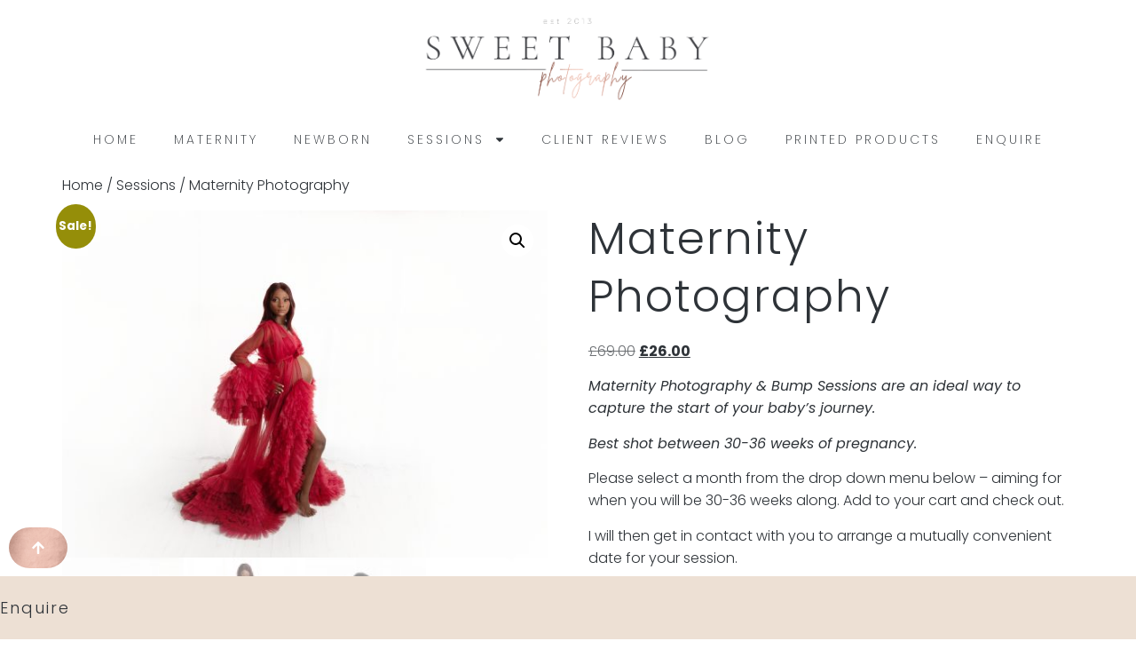

--- FILE ---
content_type: text/html; charset=UTF-8
request_url: https://sweetbaby.photography/product/maternity-photography/
body_size: 33551
content:
<!doctype html>
<html dir="ltr" lang="en-US" prefix="og: https://ogp.me/ns#">
<head>
	<meta charset="UTF-8">
	<meta name="viewport" content="width=device-width, initial-scale=1">
	<link rel="profile" href="https://gmpg.org/xfn/11">
	<title>Maternity Photography | Sweet Baby Photography</title>

		<!-- All in One SEO 4.9.1.1 - aioseo.com -->
	<meta name="description" content="Maternity Photography &amp; Bump Sessions are an ideal way to capture the very start of your baby&#039;s journey. Best shot between 30-34 weeks of pregnancy." />
	<meta name="robots" content="max-image-preview:large" />
	<link rel="canonical" href="https://sweetbaby.photography/product/maternity-photography/" />
	<meta name="generator" content="All in One SEO (AIOSEO) 4.9.1.1" />
		<meta property="og:locale" content="en_US" />
		<meta property="og:site_name" content="Newborn, Baby &amp; Family Photographer | Huntingdon - Sarah of Sweet Baby Photography is a Peterborough newborn photographer located in Peterborough, England. Sarah creates quality timeless images of your newborns, babies, and the families that love them. Serving Peterborough, Huntingdon, Cambridgeshire and surrounding communities." />
		<meta property="og:type" content="article" />
		<meta property="og:title" content="Maternity Photography | Sweet Baby Photography" />
		<meta property="og:description" content="Maternity Photography &amp; Bump Sessions are an ideal way to capture the very start of your baby&#039;s journey. Best shot between 30-34 weeks of pregnancy." />
		<meta property="og:url" content="https://sweetbaby.photography/product/maternity-photography/" />
		<meta property="article:published_time" content="2018-03-13T10:40:31+00:00" />
		<meta property="article:modified_time" content="2026-01-06T08:20:55+00:00" />
		<meta property="article:publisher" content="https://www.facebook.com/sweetbabyphotographybysarah" />
		<meta name="twitter:card" content="summary" />
		<meta name="twitter:title" content="Maternity Photography | Sweet Baby Photography" />
		<meta name="twitter:description" content="Maternity Photography &amp; Bump Sessions are an ideal way to capture the very start of your baby&#039;s journey. Best shot between 30-34 weeks of pregnancy." />
		<script type="application/ld+json" class="aioseo-schema">
			{"@context":"https:\/\/schema.org","@graph":[{"@type":"BreadcrumbList","@id":"https:\/\/sweetbaby.photography\/product\/maternity-photography\/#breadcrumblist","itemListElement":[{"@type":"ListItem","@id":"https:\/\/sweetbaby.photography#listItem","position":1,"name":"Home","item":"https:\/\/sweetbaby.photography","nextItem":{"@type":"ListItem","@id":"https:\/\/sweetbaby.photography\/shop\/#listItem","name":"Sessions"}},{"@type":"ListItem","@id":"https:\/\/sweetbaby.photography\/shop\/#listItem","position":2,"name":"Sessions","item":"https:\/\/sweetbaby.photography\/shop\/","nextItem":{"@type":"ListItem","@id":"https:\/\/sweetbaby.photography\/product-category\/sessions\/#listItem","name":"Sessions"},"previousItem":{"@type":"ListItem","@id":"https:\/\/sweetbaby.photography#listItem","name":"Home"}},{"@type":"ListItem","@id":"https:\/\/sweetbaby.photography\/product-category\/sessions\/#listItem","position":3,"name":"Sessions","item":"https:\/\/sweetbaby.photography\/product-category\/sessions\/","nextItem":{"@type":"ListItem","@id":"https:\/\/sweetbaby.photography\/product\/maternity-photography\/#listItem","name":"Maternity Photography"},"previousItem":{"@type":"ListItem","@id":"https:\/\/sweetbaby.photography\/shop\/#listItem","name":"Sessions"}},{"@type":"ListItem","@id":"https:\/\/sweetbaby.photography\/product\/maternity-photography\/#listItem","position":4,"name":"Maternity Photography","previousItem":{"@type":"ListItem","@id":"https:\/\/sweetbaby.photography\/product-category\/sessions\/#listItem","name":"Sessions"}}]},{"@type":"Organization","@id":"https:\/\/sweetbaby.photography\/#organization","name":"Sweet Baby Photography","description":"Sarah of Sweet Baby Photography is a Peterborough newborn photographer located in Peterborough, England. Sarah creates quality timeless images of your newborns, babies, and the families that love them. Serving Peterborough, Huntingdon, Cambridgeshire and surrounding communities.","url":"https:\/\/sweetbaby.photography\/","telephone":"+447546259981","logo":{"@type":"ImageObject","url":"https:\/\/sweetbaby.photography\/wp-content\/uploads\/2022\/09\/logo-grey.png","@id":"https:\/\/sweetbaby.photography\/product\/maternity-photography\/#organizationLogo","width":1920,"height":1080},"image":{"@id":"https:\/\/sweetbaby.photography\/product\/maternity-photography\/#organizationLogo"},"sameAs":["https:\/\/www.facebook.com\/sweetbabyphotographybysarah","https:\/\/www.instagram.com\/sweetbabyphotographybysarah\/"]},{"@type":"WebPage","@id":"https:\/\/sweetbaby.photography\/product\/maternity-photography\/#webpage","url":"https:\/\/sweetbaby.photography\/product\/maternity-photography\/","name":"Maternity Photography | Sweet Baby Photography","description":"Maternity Photography & Bump Sessions are an ideal way to capture the very start of your baby's journey. Best shot between 30-34 weeks of pregnancy.","inLanguage":"en-US","isPartOf":{"@id":"https:\/\/sweetbaby.photography\/#website"},"breadcrumb":{"@id":"https:\/\/sweetbaby.photography\/product\/maternity-photography\/#breadcrumblist"},"image":{"@type":"ImageObject","url":"https:\/\/sweetbaby.photography\/wp-content\/uploads\/2018\/03\/Liberty-Mercer-8-of-12-copy-scaled.jpg","@id":"https:\/\/sweetbaby.photography\/product\/maternity-photography\/#mainImage","width":2560,"height":1829,"caption":"maternity shoot Peterborough"},"primaryImageOfPage":{"@id":"https:\/\/sweetbaby.photography\/product\/maternity-photography\/#mainImage"},"datePublished":"2018-03-13T10:40:31+00:00","dateModified":"2026-01-06T08:20:55+00:00"},{"@type":"WebSite","@id":"https:\/\/sweetbaby.photography\/#website","url":"https:\/\/sweetbaby.photography\/","name":"Newborn, Baby & Family Photographer | Huntingdon","description":"Sarah of Sweet Baby Photography is a Peterborough newborn photographer located in Peterborough, England. Sarah creates quality timeless images of your newborns, babies, and the families that love them. Serving Peterborough, Huntingdon, Cambridgeshire and surrounding communities.","inLanguage":"en-US","publisher":{"@id":"https:\/\/sweetbaby.photography\/#organization"}}]}
		</script>
		<!-- All in One SEO -->

<link rel='dns-prefetch' href='//www.googletagmanager.com' />
<link rel="alternate" type="application/rss+xml" title="Newborn, Baby &amp; Family Photographer | Huntingdon &raquo; Feed" href="https://sweetbaby.photography/feed/" />
<link rel="alternate" type="application/rss+xml" title="Newborn, Baby &amp; Family Photographer | Huntingdon &raquo; Comments Feed" href="https://sweetbaby.photography/comments/feed/" />
<link rel="alternate" type="application/rss+xml" title="Newborn, Baby &amp; Family Photographer | Huntingdon &raquo; Maternity Photography Comments Feed" href="https://sweetbaby.photography/product/maternity-photography/feed/" />
<link rel="alternate" title="oEmbed (JSON)" type="application/json+oembed" href="https://sweetbaby.photography/wp-json/oembed/1.0/embed?url=https%3A%2F%2Fsweetbaby.photography%2Fproduct%2Fmaternity-photography%2F" />
<link rel="alternate" title="oEmbed (XML)" type="text/xml+oembed" href="https://sweetbaby.photography/wp-json/oembed/1.0/embed?url=https%3A%2F%2Fsweetbaby.photography%2Fproduct%2Fmaternity-photography%2F&#038;format=xml" />
		<!-- This site uses the Google Analytics by ExactMetrics plugin v8.10.2 - Using Analytics tracking - https://www.exactmetrics.com/ -->
		<!-- Note: ExactMetrics is not currently configured on this site. The site owner needs to authenticate with Google Analytics in the ExactMetrics settings panel. -->
					<!-- No tracking code set -->
				<!-- / Google Analytics by ExactMetrics -->
		<style id='wp-img-auto-sizes-contain-inline-css'>
img:is([sizes=auto i],[sizes^="auto," i]){contain-intrinsic-size:3000px 1500px}
/*# sourceURL=wp-img-auto-sizes-contain-inline-css */
</style>
<style id='wp-emoji-styles-inline-css'>

	img.wp-smiley, img.emoji {
		display: inline !important;
		border: none !important;
		box-shadow: none !important;
		height: 1em !important;
		width: 1em !important;
		margin: 0 0.07em !important;
		vertical-align: -0.1em !important;
		background: none !important;
		padding: 0 !important;
	}
/*# sourceURL=wp-emoji-styles-inline-css */
</style>
<link rel='stylesheet' id='wp-block-library-css' href='https://sweetbaby.photography/wp-includes/css/dist/block-library/style.min.css?ver=6.9' media='all' />
<link rel='stylesheet' id='aioseo/css/src/vue/standalone/blocks/table-of-contents/global.scss-css' href='https://sweetbaby.photography/wp-content/plugins/all-in-one-seo-pack/dist/Lite/assets/css/table-of-contents/global.e90f6d47.css?ver=4.9.1.1' media='all' />
<style id='global-styles-inline-css'>
:root{--wp--preset--aspect-ratio--square: 1;--wp--preset--aspect-ratio--4-3: 4/3;--wp--preset--aspect-ratio--3-4: 3/4;--wp--preset--aspect-ratio--3-2: 3/2;--wp--preset--aspect-ratio--2-3: 2/3;--wp--preset--aspect-ratio--16-9: 16/9;--wp--preset--aspect-ratio--9-16: 9/16;--wp--preset--color--black: #000000;--wp--preset--color--cyan-bluish-gray: #abb8c3;--wp--preset--color--white: #ffffff;--wp--preset--color--pale-pink: #f78da7;--wp--preset--color--vivid-red: #cf2e2e;--wp--preset--color--luminous-vivid-orange: #ff6900;--wp--preset--color--luminous-vivid-amber: #fcb900;--wp--preset--color--light-green-cyan: #7bdcb5;--wp--preset--color--vivid-green-cyan: #00d084;--wp--preset--color--pale-cyan-blue: #8ed1fc;--wp--preset--color--vivid-cyan-blue: #0693e3;--wp--preset--color--vivid-purple: #9b51e0;--wp--preset--gradient--vivid-cyan-blue-to-vivid-purple: linear-gradient(135deg,rgb(6,147,227) 0%,rgb(155,81,224) 100%);--wp--preset--gradient--light-green-cyan-to-vivid-green-cyan: linear-gradient(135deg,rgb(122,220,180) 0%,rgb(0,208,130) 100%);--wp--preset--gradient--luminous-vivid-amber-to-luminous-vivid-orange: linear-gradient(135deg,rgb(252,185,0) 0%,rgb(255,105,0) 100%);--wp--preset--gradient--luminous-vivid-orange-to-vivid-red: linear-gradient(135deg,rgb(255,105,0) 0%,rgb(207,46,46) 100%);--wp--preset--gradient--very-light-gray-to-cyan-bluish-gray: linear-gradient(135deg,rgb(238,238,238) 0%,rgb(169,184,195) 100%);--wp--preset--gradient--cool-to-warm-spectrum: linear-gradient(135deg,rgb(74,234,220) 0%,rgb(151,120,209) 20%,rgb(207,42,186) 40%,rgb(238,44,130) 60%,rgb(251,105,98) 80%,rgb(254,248,76) 100%);--wp--preset--gradient--blush-light-purple: linear-gradient(135deg,rgb(255,206,236) 0%,rgb(152,150,240) 100%);--wp--preset--gradient--blush-bordeaux: linear-gradient(135deg,rgb(254,205,165) 0%,rgb(254,45,45) 50%,rgb(107,0,62) 100%);--wp--preset--gradient--luminous-dusk: linear-gradient(135deg,rgb(255,203,112) 0%,rgb(199,81,192) 50%,rgb(65,88,208) 100%);--wp--preset--gradient--pale-ocean: linear-gradient(135deg,rgb(255,245,203) 0%,rgb(182,227,212) 50%,rgb(51,167,181) 100%);--wp--preset--gradient--electric-grass: linear-gradient(135deg,rgb(202,248,128) 0%,rgb(113,206,126) 100%);--wp--preset--gradient--midnight: linear-gradient(135deg,rgb(2,3,129) 0%,rgb(40,116,252) 100%);--wp--preset--font-size--small: 13px;--wp--preset--font-size--medium: 20px;--wp--preset--font-size--large: 36px;--wp--preset--font-size--x-large: 42px;--wp--preset--spacing--20: 0.44rem;--wp--preset--spacing--30: 0.67rem;--wp--preset--spacing--40: 1rem;--wp--preset--spacing--50: 1.5rem;--wp--preset--spacing--60: 2.25rem;--wp--preset--spacing--70: 3.38rem;--wp--preset--spacing--80: 5.06rem;--wp--preset--shadow--natural: 6px 6px 9px rgba(0, 0, 0, 0.2);--wp--preset--shadow--deep: 12px 12px 50px rgba(0, 0, 0, 0.4);--wp--preset--shadow--sharp: 6px 6px 0px rgba(0, 0, 0, 0.2);--wp--preset--shadow--outlined: 6px 6px 0px -3px rgb(255, 255, 255), 6px 6px rgb(0, 0, 0);--wp--preset--shadow--crisp: 6px 6px 0px rgb(0, 0, 0);}:root { --wp--style--global--content-size: 800px;--wp--style--global--wide-size: 1200px; }:where(body) { margin: 0; }.wp-site-blocks > .alignleft { float: left; margin-right: 2em; }.wp-site-blocks > .alignright { float: right; margin-left: 2em; }.wp-site-blocks > .aligncenter { justify-content: center; margin-left: auto; margin-right: auto; }:where(.wp-site-blocks) > * { margin-block-start: 24px; margin-block-end: 0; }:where(.wp-site-blocks) > :first-child { margin-block-start: 0; }:where(.wp-site-blocks) > :last-child { margin-block-end: 0; }:root { --wp--style--block-gap: 24px; }:root :where(.is-layout-flow) > :first-child{margin-block-start: 0;}:root :where(.is-layout-flow) > :last-child{margin-block-end: 0;}:root :where(.is-layout-flow) > *{margin-block-start: 24px;margin-block-end: 0;}:root :where(.is-layout-constrained) > :first-child{margin-block-start: 0;}:root :where(.is-layout-constrained) > :last-child{margin-block-end: 0;}:root :where(.is-layout-constrained) > *{margin-block-start: 24px;margin-block-end: 0;}:root :where(.is-layout-flex){gap: 24px;}:root :where(.is-layout-grid){gap: 24px;}.is-layout-flow > .alignleft{float: left;margin-inline-start: 0;margin-inline-end: 2em;}.is-layout-flow > .alignright{float: right;margin-inline-start: 2em;margin-inline-end: 0;}.is-layout-flow > .aligncenter{margin-left: auto !important;margin-right: auto !important;}.is-layout-constrained > .alignleft{float: left;margin-inline-start: 0;margin-inline-end: 2em;}.is-layout-constrained > .alignright{float: right;margin-inline-start: 2em;margin-inline-end: 0;}.is-layout-constrained > .aligncenter{margin-left: auto !important;margin-right: auto !important;}.is-layout-constrained > :where(:not(.alignleft):not(.alignright):not(.alignfull)){max-width: var(--wp--style--global--content-size);margin-left: auto !important;margin-right: auto !important;}.is-layout-constrained > .alignwide{max-width: var(--wp--style--global--wide-size);}body .is-layout-flex{display: flex;}.is-layout-flex{flex-wrap: wrap;align-items: center;}.is-layout-flex > :is(*, div){margin: 0;}body .is-layout-grid{display: grid;}.is-layout-grid > :is(*, div){margin: 0;}body{padding-top: 0px;padding-right: 0px;padding-bottom: 0px;padding-left: 0px;}a:where(:not(.wp-element-button)){text-decoration: underline;}:root :where(.wp-element-button, .wp-block-button__link){background-color: #32373c;border-width: 0;color: #fff;font-family: inherit;font-size: inherit;font-style: inherit;font-weight: inherit;letter-spacing: inherit;line-height: inherit;padding-top: calc(0.667em + 2px);padding-right: calc(1.333em + 2px);padding-bottom: calc(0.667em + 2px);padding-left: calc(1.333em + 2px);text-decoration: none;text-transform: inherit;}.has-black-color{color: var(--wp--preset--color--black) !important;}.has-cyan-bluish-gray-color{color: var(--wp--preset--color--cyan-bluish-gray) !important;}.has-white-color{color: var(--wp--preset--color--white) !important;}.has-pale-pink-color{color: var(--wp--preset--color--pale-pink) !important;}.has-vivid-red-color{color: var(--wp--preset--color--vivid-red) !important;}.has-luminous-vivid-orange-color{color: var(--wp--preset--color--luminous-vivid-orange) !important;}.has-luminous-vivid-amber-color{color: var(--wp--preset--color--luminous-vivid-amber) !important;}.has-light-green-cyan-color{color: var(--wp--preset--color--light-green-cyan) !important;}.has-vivid-green-cyan-color{color: var(--wp--preset--color--vivid-green-cyan) !important;}.has-pale-cyan-blue-color{color: var(--wp--preset--color--pale-cyan-blue) !important;}.has-vivid-cyan-blue-color{color: var(--wp--preset--color--vivid-cyan-blue) !important;}.has-vivid-purple-color{color: var(--wp--preset--color--vivid-purple) !important;}.has-black-background-color{background-color: var(--wp--preset--color--black) !important;}.has-cyan-bluish-gray-background-color{background-color: var(--wp--preset--color--cyan-bluish-gray) !important;}.has-white-background-color{background-color: var(--wp--preset--color--white) !important;}.has-pale-pink-background-color{background-color: var(--wp--preset--color--pale-pink) !important;}.has-vivid-red-background-color{background-color: var(--wp--preset--color--vivid-red) !important;}.has-luminous-vivid-orange-background-color{background-color: var(--wp--preset--color--luminous-vivid-orange) !important;}.has-luminous-vivid-amber-background-color{background-color: var(--wp--preset--color--luminous-vivid-amber) !important;}.has-light-green-cyan-background-color{background-color: var(--wp--preset--color--light-green-cyan) !important;}.has-vivid-green-cyan-background-color{background-color: var(--wp--preset--color--vivid-green-cyan) !important;}.has-pale-cyan-blue-background-color{background-color: var(--wp--preset--color--pale-cyan-blue) !important;}.has-vivid-cyan-blue-background-color{background-color: var(--wp--preset--color--vivid-cyan-blue) !important;}.has-vivid-purple-background-color{background-color: var(--wp--preset--color--vivid-purple) !important;}.has-black-border-color{border-color: var(--wp--preset--color--black) !important;}.has-cyan-bluish-gray-border-color{border-color: var(--wp--preset--color--cyan-bluish-gray) !important;}.has-white-border-color{border-color: var(--wp--preset--color--white) !important;}.has-pale-pink-border-color{border-color: var(--wp--preset--color--pale-pink) !important;}.has-vivid-red-border-color{border-color: var(--wp--preset--color--vivid-red) !important;}.has-luminous-vivid-orange-border-color{border-color: var(--wp--preset--color--luminous-vivid-orange) !important;}.has-luminous-vivid-amber-border-color{border-color: var(--wp--preset--color--luminous-vivid-amber) !important;}.has-light-green-cyan-border-color{border-color: var(--wp--preset--color--light-green-cyan) !important;}.has-vivid-green-cyan-border-color{border-color: var(--wp--preset--color--vivid-green-cyan) !important;}.has-pale-cyan-blue-border-color{border-color: var(--wp--preset--color--pale-cyan-blue) !important;}.has-vivid-cyan-blue-border-color{border-color: var(--wp--preset--color--vivid-cyan-blue) !important;}.has-vivid-purple-border-color{border-color: var(--wp--preset--color--vivid-purple) !important;}.has-vivid-cyan-blue-to-vivid-purple-gradient-background{background: var(--wp--preset--gradient--vivid-cyan-blue-to-vivid-purple) !important;}.has-light-green-cyan-to-vivid-green-cyan-gradient-background{background: var(--wp--preset--gradient--light-green-cyan-to-vivid-green-cyan) !important;}.has-luminous-vivid-amber-to-luminous-vivid-orange-gradient-background{background: var(--wp--preset--gradient--luminous-vivid-amber-to-luminous-vivid-orange) !important;}.has-luminous-vivid-orange-to-vivid-red-gradient-background{background: var(--wp--preset--gradient--luminous-vivid-orange-to-vivid-red) !important;}.has-very-light-gray-to-cyan-bluish-gray-gradient-background{background: var(--wp--preset--gradient--very-light-gray-to-cyan-bluish-gray) !important;}.has-cool-to-warm-spectrum-gradient-background{background: var(--wp--preset--gradient--cool-to-warm-spectrum) !important;}.has-blush-light-purple-gradient-background{background: var(--wp--preset--gradient--blush-light-purple) !important;}.has-blush-bordeaux-gradient-background{background: var(--wp--preset--gradient--blush-bordeaux) !important;}.has-luminous-dusk-gradient-background{background: var(--wp--preset--gradient--luminous-dusk) !important;}.has-pale-ocean-gradient-background{background: var(--wp--preset--gradient--pale-ocean) !important;}.has-electric-grass-gradient-background{background: var(--wp--preset--gradient--electric-grass) !important;}.has-midnight-gradient-background{background: var(--wp--preset--gradient--midnight) !important;}.has-small-font-size{font-size: var(--wp--preset--font-size--small) !important;}.has-medium-font-size{font-size: var(--wp--preset--font-size--medium) !important;}.has-large-font-size{font-size: var(--wp--preset--font-size--large) !important;}.has-x-large-font-size{font-size: var(--wp--preset--font-size--x-large) !important;}
:root :where(.wp-block-pullquote){font-size: 1.5em;line-height: 1.6;}
/*# sourceURL=global-styles-inline-css */
</style>
<link rel='stylesheet' id='mailerlite_forms.css-css' href='https://sweetbaby.photography/wp-content/plugins/official-mailerlite-sign-up-forms/assets/css/mailerlite_forms.css?ver=1.7.14' media='all' />
<link rel='stylesheet' id='responsive-lightbox-magnific-css' href='https://sweetbaby.photography/wp-content/plugins/responsive-lightbox/assets/magnific/magnific-popup.min.css?ver=1.2.0' media='all' />
<link rel='stylesheet' id='tss-css' href='https://sweetbaby.photography/wp-content/plugins/testimonial-slider-and-showcase/assets/css/wptestimonial.css?ver=2.4.1' media='all' />
<link rel='stylesheet' id='photoswipe-css' href='https://sweetbaby.photography/wp-content/plugins/woocommerce/assets/css/photoswipe/photoswipe.min.css?ver=10.3.7' media='all' />
<link rel='stylesheet' id='photoswipe-default-skin-css' href='https://sweetbaby.photography/wp-content/plugins/woocommerce/assets/css/photoswipe/default-skin/default-skin.min.css?ver=10.3.7' media='all' />
<link rel='stylesheet' id='woocommerce-layout-css' href='https://sweetbaby.photography/wp-content/plugins/woocommerce/assets/css/woocommerce-layout.css?ver=10.3.7' media='all' />
<link rel='stylesheet' id='woocommerce-smallscreen-css' href='https://sweetbaby.photography/wp-content/plugins/woocommerce/assets/css/woocommerce-smallscreen.css?ver=10.3.7' media='only screen and (max-width: 768px)' />
<link rel='stylesheet' id='woocommerce-general-css' href='https://sweetbaby.photography/wp-content/plugins/woocommerce/assets/css/woocommerce.css?ver=10.3.7' media='all' />
<style id='woocommerce-inline-inline-css'>
.woocommerce form .form-row .required { visibility: visible; }
/*# sourceURL=woocommerce-inline-inline-css */
</style>
<link rel='stylesheet' id='brands-styles-css' href='https://sweetbaby.photography/wp-content/plugins/woocommerce/assets/css/brands.css?ver=10.3.7' media='all' />
<link rel='stylesheet' id='hello-elementor-css' href='https://sweetbaby.photography/wp-content/themes/hello-elementor/assets/css/reset.css?ver=3.4.5' media='all' />
<link rel='stylesheet' id='hello-elementor-theme-style-css' href='https://sweetbaby.photography/wp-content/themes/hello-elementor/assets/css/theme.css?ver=3.4.5' media='all' />
<link rel='stylesheet' id='hello-elementor-header-footer-css' href='https://sweetbaby.photography/wp-content/themes/hello-elementor/assets/css/header-footer.css?ver=3.4.5' media='all' />
<link rel='stylesheet' id='elementor-frontend-css' href='https://sweetbaby.photography/wp-content/plugins/elementor/assets/css/frontend.min.css?ver=3.33.4' media='all' />
<link rel='stylesheet' id='elementor-post-11152-css' href='https://sweetbaby.photography/wp-content/uploads/elementor/css/post-11152.css?ver=1768267395' media='all' />
<link rel='stylesheet' id='widget-image-css' href='https://sweetbaby.photography/wp-content/plugins/elementor/assets/css/widget-image.min.css?ver=3.33.4' media='all' />
<link rel='stylesheet' id='widget-nav-menu-css' href='https://sweetbaby.photography/wp-content/plugins/elementor-pro/assets/css/widget-nav-menu.min.css?ver=3.33.2' media='all' />
<link rel='stylesheet' id='widget-heading-css' href='https://sweetbaby.photography/wp-content/plugins/elementor/assets/css/widget-heading.min.css?ver=3.33.4' media='all' />
<link rel='stylesheet' id='widget-social-icons-css' href='https://sweetbaby.photography/wp-content/plugins/elementor/assets/css/widget-social-icons.min.css?ver=3.33.4' media='all' />
<link rel='stylesheet' id='e-apple-webkit-css' href='https://sweetbaby.photography/wp-content/plugins/elementor/assets/css/conditionals/apple-webkit.min.css?ver=3.33.4' media='all' />
<link rel='stylesheet' id='widget-divider-css' href='https://sweetbaby.photography/wp-content/plugins/elementor/assets/css/widget-divider.min.css?ver=3.33.4' media='all' />
<link rel='stylesheet' id='elementor-post-11302-css' href='https://sweetbaby.photography/wp-content/uploads/elementor/css/post-11302.css?ver=1768267396' media='all' />
<link rel='stylesheet' id='elementor-post-11304-css' href='https://sweetbaby.photography/wp-content/uploads/elementor/css/post-11304.css?ver=1768267396' media='all' />
<link rel='stylesheet' id='wc_stripe_express_checkout_style-css' href='https://sweetbaby.photography/wp-content/plugins/woocommerce-gateway-stripe/build/express-checkout.css?ver=f49792bd42ded7e3e1cb' media='all' />
<link rel='stylesheet' id='elementor-gf-local-poppins-css' href='https://sweetbaby.photography/wp-content/uploads/elementor/google-fonts/css/poppins.css?ver=1742670381' media='all' />
<link rel='stylesheet' id='elementor-gf-local-montserrat-css' href='https://sweetbaby.photography/wp-content/uploads/elementor/google-fonts/css/montserrat.css?ver=1742670388' media='all' />
<script src="https://sweetbaby.photography/wp-includes/js/jquery/jquery.min.js?ver=3.7.1" id="jquery-core-js"></script>
<script src="https://sweetbaby.photography/wp-includes/js/jquery/jquery-migrate.min.js?ver=3.4.1" id="jquery-migrate-js"></script>
<script src="https://sweetbaby.photography/wp-content/plugins/responsive-lightbox/assets/magnific/jquery.magnific-popup.min.js?ver=1.2.0" id="responsive-lightbox-magnific-js"></script>
<script src="https://sweetbaby.photography/wp-includes/js/underscore.min.js?ver=1.13.7" id="underscore-js"></script>
<script src="https://sweetbaby.photography/wp-content/plugins/responsive-lightbox/assets/infinitescroll/infinite-scroll.pkgd.min.js?ver=4.0.1" id="responsive-lightbox-infinite-scroll-js"></script>
<script id="responsive-lightbox-js-before">
var rlArgs = {"script":"magnific","selector":"lightbox","customEvents":"","activeGalleries":true,"disableOn":0,"midClick":true,"preloader":true,"closeOnContentClick":true,"closeOnBgClick":true,"closeBtnInside":true,"showCloseBtn":true,"enableEscapeKey":true,"alignTop":false,"fixedContentPos":"auto","fixedBgPos":"auto","autoFocusLast":true,"woocommerce_gallery":false,"ajaxurl":"https:\/\/sweetbaby.photography\/wp-admin\/admin-ajax.php","nonce":"0cfc472882","preview":false,"postId":3323,"scriptExtension":false};

//# sourceURL=responsive-lightbox-js-before
</script>
<script src="https://sweetbaby.photography/wp-content/plugins/responsive-lightbox/js/front.js?ver=2.5.5" id="responsive-lightbox-js"></script>
<script src="https://sweetbaby.photography/wp-content/plugins/woocommerce/assets/js/jquery-blockui/jquery.blockUI.min.js?ver=2.7.0-wc.10.3.7" id="wc-jquery-blockui-js" defer data-wp-strategy="defer"></script>
<script id="wc-add-to-cart-js-extra">
var wc_add_to_cart_params = {"ajax_url":"/wp-admin/admin-ajax.php","wc_ajax_url":"/?wc-ajax=%%endpoint%%","i18n_view_cart":"View cart","cart_url":"https://sweetbaby.photography/cart/","is_cart":"","cart_redirect_after_add":"no"};
//# sourceURL=wc-add-to-cart-js-extra
</script>
<script src="https://sweetbaby.photography/wp-content/plugins/woocommerce/assets/js/frontend/add-to-cart.min.js?ver=10.3.7" id="wc-add-to-cart-js" defer data-wp-strategy="defer"></script>
<script src="https://sweetbaby.photography/wp-content/plugins/woocommerce/assets/js/zoom/jquery.zoom.min.js?ver=1.7.21-wc.10.3.7" id="wc-zoom-js" defer data-wp-strategy="defer"></script>
<script src="https://sweetbaby.photography/wp-content/plugins/woocommerce/assets/js/flexslider/jquery.flexslider.min.js?ver=2.7.2-wc.10.3.7" id="wc-flexslider-js" defer data-wp-strategy="defer"></script>
<script src="https://sweetbaby.photography/wp-content/plugins/woocommerce/assets/js/photoswipe/photoswipe.min.js?ver=4.1.1-wc.10.3.7" id="wc-photoswipe-js" defer data-wp-strategy="defer"></script>
<script src="https://sweetbaby.photography/wp-content/plugins/woocommerce/assets/js/photoswipe/photoswipe-ui-default.min.js?ver=4.1.1-wc.10.3.7" id="wc-photoswipe-ui-default-js" defer data-wp-strategy="defer"></script>
<script id="wc-single-product-js-extra">
var wc_single_product_params = {"i18n_required_rating_text":"Please select a rating","i18n_rating_options":["1 of 5 stars","2 of 5 stars","3 of 5 stars","4 of 5 stars","5 of 5 stars"],"i18n_product_gallery_trigger_text":"View full-screen image gallery","review_rating_required":"yes","flexslider":{"rtl":false,"animation":"slide","smoothHeight":true,"directionNav":false,"controlNav":"thumbnails","slideshow":false,"animationSpeed":500,"animationLoop":false,"allowOneSlide":false},"zoom_enabled":"1","zoom_options":[],"photoswipe_enabled":"1","photoswipe_options":{"shareEl":false,"closeOnScroll":false,"history":false,"hideAnimationDuration":0,"showAnimationDuration":0},"flexslider_enabled":"1"};
//# sourceURL=wc-single-product-js-extra
</script>
<script src="https://sweetbaby.photography/wp-content/plugins/woocommerce/assets/js/frontend/single-product.min.js?ver=10.3.7" id="wc-single-product-js" defer data-wp-strategy="defer"></script>
<script src="https://sweetbaby.photography/wp-content/plugins/woocommerce/assets/js/js-cookie/js.cookie.min.js?ver=2.1.4-wc.10.3.7" id="wc-js-cookie-js" defer data-wp-strategy="defer"></script>
<script id="woocommerce-js-extra">
var woocommerce_params = {"ajax_url":"/wp-admin/admin-ajax.php","wc_ajax_url":"/?wc-ajax=%%endpoint%%","i18n_password_show":"Show password","i18n_password_hide":"Hide password"};
//# sourceURL=woocommerce-js-extra
</script>
<script src="https://sweetbaby.photography/wp-content/plugins/woocommerce/assets/js/frontend/woocommerce.min.js?ver=10.3.7" id="woocommerce-js" defer data-wp-strategy="defer"></script>

<!-- Google tag (gtag.js) snippet added by Site Kit -->
<!-- Google Analytics snippet added by Site Kit -->
<script src="https://www.googletagmanager.com/gtag/js?id=GT-NSKCD24" id="google_gtagjs-js" async></script>
<script id="google_gtagjs-js-after">
window.dataLayer = window.dataLayer || [];function gtag(){dataLayer.push(arguments);}
gtag("set","linker",{"domains":["sweetbaby.photography"]});
gtag("js", new Date());
gtag("set", "developer_id.dZTNiMT", true);
gtag("config", "GT-NSKCD24");
//# sourceURL=google_gtagjs-js-after
</script>
<link rel="https://api.w.org/" href="https://sweetbaby.photography/wp-json/" /><link rel="alternate" title="JSON" type="application/json" href="https://sweetbaby.photography/wp-json/wp/v2/product/3323" /><link rel="EditURI" type="application/rsd+xml" title="RSD" href="https://sweetbaby.photography/xmlrpc.php?rsd" />
<meta name="generator" content="WordPress 6.9" />
<meta name="generator" content="WooCommerce 10.3.7" />
<link rel='shortlink' href='https://sweetbaby.photography/?p=3323' />
<meta name="generator" content="Site Kit by Google 1.170.0" /><!-- Meta Pixel Code -->
<script>
!function(f,b,e,v,n,t,s)
{if(f.fbq)return;n=f.fbq=function(){n.callMethod?
n.callMethod.apply(n,arguments):n.queue.push(arguments)};
if(!f._fbq)f._fbq=n;n.push=n;n.loaded=!0;n.version='2.0';
n.queue=[];t=b.createElement(e);t.async=!0;
t.src=v;s=b.getElementsByTagName(e)[0];
s.parentNode.insertBefore(t,s)}(window, document,'script',
'https://connect.facebook.net/en_US/fbevents.js');
fbq('init', '1095735631357039');
fbq('track', 'PageView');
</script>
<noscript><img height="1" width="1" style="display:none"
src="https://www.facebook.com/tr?id=1095735631357039&ev=PageView&noscript=1"
/></noscript>
<!-- End Meta Pixel Code -->
<!-- MailerLite Universal -->
<script>
    (function(w,d,e,u,f,l,n){w[f]=w[f]||function(){(w[f].q=w[f].q||[])
    .push(arguments);},l=d.createElement(e),l.async=1,l.src=u,
    n=d.getElementsByTagName(e)[0],n.parentNode.insertBefore(l,n);})
    (window,document,'script','https://assets.mailerlite.com/js/universal.js','ml');
    ml('account', '146638');
</script>
<!-- End MailerLite Universal -->        <!-- MailerLite Universal -->
        <script>
            (function(w,d,e,u,f,l,n){w[f]=w[f]||function(){(w[f].q=w[f].q||[])
                .push(arguments);},l=d.createElement(e),l.async=1,l.src=u,
                n=d.getElementsByTagName(e)[0],n.parentNode.insertBefore(l,n);})
            (window,document,'script','https://assets.mailerlite.com/js/universal.js','ml');
            ml('account', '146638');
            ml('enablePopups', true);
        </script>
        <!-- End MailerLite Universal -->
        	<noscript><style>.woocommerce-product-gallery{ opacity: 1 !important; }</style></noscript>
	<meta name="generator" content="Elementor 3.33.4; features: e_font_icon_svg, additional_custom_breakpoints; settings: css_print_method-external, google_font-enabled, font_display-swap">
			<style>
				.e-con.e-parent:nth-of-type(n+4):not(.e-lazyloaded):not(.e-no-lazyload),
				.e-con.e-parent:nth-of-type(n+4):not(.e-lazyloaded):not(.e-no-lazyload) * {
					background-image: none !important;
				}
				@media screen and (max-height: 1024px) {
					.e-con.e-parent:nth-of-type(n+3):not(.e-lazyloaded):not(.e-no-lazyload),
					.e-con.e-parent:nth-of-type(n+3):not(.e-lazyloaded):not(.e-no-lazyload) * {
						background-image: none !important;
					}
				}
				@media screen and (max-height: 640px) {
					.e-con.e-parent:nth-of-type(n+2):not(.e-lazyloaded):not(.e-no-lazyload),
					.e-con.e-parent:nth-of-type(n+2):not(.e-lazyloaded):not(.e-no-lazyload) * {
						background-image: none !important;
					}
				}
			</style>
			<link rel="icon" href="https://sweetbaby.photography/wp-content/uploads/2021/01/cropped-logo-scaled-1-32x32.jpg" sizes="32x32" />
<link rel="icon" href="https://sweetbaby.photography/wp-content/uploads/2021/01/cropped-logo-scaled-1-192x192.jpg" sizes="192x192" />
<link rel="apple-touch-icon" href="https://sweetbaby.photography/wp-content/uploads/2021/01/cropped-logo-scaled-1-180x180.jpg" />
<meta name="msapplication-TileImage" content="https://sweetbaby.photography/wp-content/uploads/2021/01/cropped-logo-scaled-1-270x270.jpg" />
<style id="wpforms-css-vars-root">
				:root {
					--wpforms-field-border-radius: 3px;
--wpforms-field-border-style: solid;
--wpforms-field-border-size: 1px;
--wpforms-field-background-color: #ffffff;
--wpforms-field-border-color: rgba( 0, 0, 0, 0.25 );
--wpforms-field-border-color-spare: rgba( 0, 0, 0, 0.25 );
--wpforms-field-text-color: rgba( 0, 0, 0, 0.7 );
--wpforms-field-menu-color: #ffffff;
--wpforms-label-color: rgba( 0, 0, 0, 0.85 );
--wpforms-label-sublabel-color: rgba( 0, 0, 0, 0.55 );
--wpforms-label-error-color: #d63637;
--wpforms-button-border-radius: 3px;
--wpforms-button-border-style: none;
--wpforms-button-border-size: 1px;
--wpforms-button-background-color: #066aab;
--wpforms-button-border-color: #066aab;
--wpforms-button-text-color: #ffffff;
--wpforms-page-break-color: #066aab;
--wpforms-background-image: none;
--wpforms-background-position: center center;
--wpforms-background-repeat: no-repeat;
--wpforms-background-size: cover;
--wpforms-background-width: 100px;
--wpforms-background-height: 100px;
--wpforms-background-color: rgba( 0, 0, 0, 0 );
--wpforms-background-url: none;
--wpforms-container-padding: 0px;
--wpforms-container-border-style: none;
--wpforms-container-border-width: 1px;
--wpforms-container-border-color: #000000;
--wpforms-container-border-radius: 3px;
--wpforms-field-size-input-height: 43px;
--wpforms-field-size-input-spacing: 15px;
--wpforms-field-size-font-size: 16px;
--wpforms-field-size-line-height: 19px;
--wpforms-field-size-padding-h: 14px;
--wpforms-field-size-checkbox-size: 16px;
--wpforms-field-size-sublabel-spacing: 5px;
--wpforms-field-size-icon-size: 1;
--wpforms-label-size-font-size: 16px;
--wpforms-label-size-line-height: 19px;
--wpforms-label-size-sublabel-font-size: 14px;
--wpforms-label-size-sublabel-line-height: 17px;
--wpforms-button-size-font-size: 17px;
--wpforms-button-size-height: 41px;
--wpforms-button-size-padding-h: 15px;
--wpforms-button-size-margin-top: 10px;
--wpforms-container-shadow-size-box-shadow: none;

				}
			</style></head>
<body class="wp-singular product-template-default single single-product postid-3323 wp-embed-responsive wp-theme-hello-elementor theme-hello-elementor woocommerce woocommerce-page woocommerce-no-js hello-elementor-default elementor-default elementor-kit-11152">


<a class="skip-link screen-reader-text" href="#content">Skip to content</a>

		<header data-elementor-type="header" data-elementor-id="11302" class="elementor elementor-11302 elementor-location-header" data-elementor-post-type="elementor_library">
					<section class="elementor-section elementor-top-section elementor-element elementor-element-4d0aced1 elementor-section-boxed elementor-section-height-default elementor-section-height-default" data-id="4d0aced1" data-element_type="section" id="top" data-settings="{&quot;background_background&quot;:&quot;classic&quot;}">
						<div class="elementor-container elementor-column-gap-default">
					<div class="elementor-column elementor-col-100 elementor-top-column elementor-element elementor-element-7c5bcb75" data-id="7c5bcb75" data-element_type="column">
			<div class="elementor-widget-wrap elementor-element-populated">
						<div class="elementor-element elementor-element-233e3286 elementor-widget elementor-widget-image" data-id="233e3286" data-element_type="widget" data-widget_type="image.default">
				<div class="elementor-widget-container">
																<a href="/">
							<img fetchpriority="high" width="1535" height="518" src="https://sweetbaby.photography/wp-content/uploads/2024/08/LOGO-2023-V2-copy-2-1.png" class="attachment-full size-full wp-image-11301" alt="" srcset="https://sweetbaby.photography/wp-content/uploads/2024/08/LOGO-2023-V2-copy-2-1.png 1535w, https://sweetbaby.photography/wp-content/uploads/2024/08/LOGO-2023-V2-copy-2-1-300x101.png 300w, https://sweetbaby.photography/wp-content/uploads/2024/08/LOGO-2023-V2-copy-2-1-1024x346.png 1024w, https://sweetbaby.photography/wp-content/uploads/2024/08/LOGO-2023-V2-copy-2-1-768x259.png 768w, https://sweetbaby.photography/wp-content/uploads/2024/08/LOGO-2023-V2-copy-2-1-600x202.png 600w" sizes="(max-width: 1535px) 100vw, 1535px" />								</a>
															</div>
				</div>
					</div>
		</div>
					</div>
		</section>
				<section class="elementor-section elementor-top-section elementor-element elementor-element-197be07c elementor-section-boxed elementor-section-height-default elementor-section-height-default" data-id="197be07c" data-element_type="section" data-settings="{&quot;background_background&quot;:&quot;classic&quot;}">
						<div class="elementor-container elementor-column-gap-default">
					<div class="elementor-column elementor-col-100 elementor-top-column elementor-element elementor-element-23203f85" data-id="23203f85" data-element_type="column">
			<div class="elementor-widget-wrap elementor-element-populated">
						<div class="elementor-element elementor-element-17dd7278 elementor-nav-menu__align-center elementor-nav-menu--stretch elementor-nav-menu--dropdown-tablet elementor-nav-menu__text-align-aside elementor-nav-menu--toggle elementor-nav-menu--burger elementor-widget elementor-widget-nav-menu" data-id="17dd7278" data-element_type="widget" data-settings="{&quot;full_width&quot;:&quot;stretch&quot;,&quot;layout&quot;:&quot;horizontal&quot;,&quot;submenu_icon&quot;:{&quot;value&quot;:&quot;&lt;svg aria-hidden=\&quot;true\&quot; class=\&quot;e-font-icon-svg e-fas-caret-down\&quot; viewBox=\&quot;0 0 320 512\&quot; xmlns=\&quot;http:\/\/www.w3.org\/2000\/svg\&quot;&gt;&lt;path d=\&quot;M31.3 192h257.3c17.8 0 26.7 21.5 14.1 34.1L174.1 354.8c-7.8 7.8-20.5 7.8-28.3 0L17.2 226.1C4.6 213.5 13.5 192 31.3 192z\&quot;&gt;&lt;\/path&gt;&lt;\/svg&gt;&quot;,&quot;library&quot;:&quot;fa-solid&quot;},&quot;toggle&quot;:&quot;burger&quot;}" data-widget_type="nav-menu.default">
				<div class="elementor-widget-container">
								<nav aria-label="Menu" class="elementor-nav-menu--main elementor-nav-menu__container elementor-nav-menu--layout-horizontal e--pointer-text e--animation-float">
				<ul id="menu-1-17dd7278" class="elementor-nav-menu"><li class="menu-item menu-item-type-post_type menu-item-object-page menu-item-home menu-item-7547"><a href="https://sweetbaby.photography/" class="elementor-item">Home</a></li>
<li class="menu-item menu-item-type-post_type menu-item-object-page menu-item-5099"><a href="https://sweetbaby.photography/maternity-photography-bump-sessions-peterborough/" class="elementor-item">Maternity</a></li>
<li class="menu-item menu-item-type-post_type menu-item-object-page menu-item-5101"><a href="https://sweetbaby.photography/huntingdon-newborn-photographer/" class="elementor-item">Newborn</a></li>
<li class="menu-item menu-item-type-post_type menu-item-object-page menu-item-has-children current_page_parent menu-item-5106"><a href="https://sweetbaby.photography/shop/" class="elementor-item">Sessions</a>
<ul class="sub-menu elementor-nav-menu--dropdown">
	<li class="menu-item menu-item-type-post_type menu-item-object-page menu-item-10110"><a href="https://sweetbaby.photography/bump-to-baby/" class="elementor-sub-item">Bump to Baby Photography</a></li>
	<li class="menu-item menu-item-type-post_type menu-item-object-page menu-item-5100"><a href="https://sweetbaby.photography/sitter-photography-session-peterborough/" class="elementor-sub-item">Sitter</a></li>
	<li class="menu-item menu-item-type-post_type menu-item-object-page menu-item-5102"><a href="https://sweetbaby.photography/cake-smash/" class="elementor-sub-item">Cake Smash</a></li>
	<li class="menu-item menu-item-type-post_type menu-item-object-page menu-item-5098"><a href="https://sweetbaby.photography/family-photography-peterborough/" class="elementor-sub-item">Family</a></li>
</ul>
</li>
<li class="menu-item menu-item-type-post_type menu-item-object-page menu-item-9025"><a href="https://sweetbaby.photography/client-reviews/" class="elementor-item">Client Reviews</a></li>
<li class="menu-item menu-item-type-post_type menu-item-object-page menu-item-5583"><a href="https://sweetbaby.photography/blog/" class="elementor-item">Blog</a></li>
<li class="menu-item menu-item-type-post_type menu-item-object-page menu-item-9221"><a href="https://sweetbaby.photography/printed-products-2/" class="elementor-item">Printed Products</a></li>
<li class="menu-item menu-item-type-post_type menu-item-object-page menu-item-5107"><a href="https://sweetbaby.photography/enquire/" class="elementor-item">Enquire</a></li>
</ul>			</nav>
					<div class="elementor-menu-toggle" role="button" tabindex="0" aria-label="Menu Toggle" aria-expanded="false">
			<svg aria-hidden="true" role="presentation" class="elementor-menu-toggle__icon--open e-font-icon-svg e-eicon-menu-bar" viewBox="0 0 1000 1000" xmlns="http://www.w3.org/2000/svg"><path d="M104 333H896C929 333 958 304 958 271S929 208 896 208H104C71 208 42 237 42 271S71 333 104 333ZM104 583H896C929 583 958 554 958 521S929 458 896 458H104C71 458 42 487 42 521S71 583 104 583ZM104 833H896C929 833 958 804 958 771S929 708 896 708H104C71 708 42 737 42 771S71 833 104 833Z"></path></svg><svg aria-hidden="true" role="presentation" class="elementor-menu-toggle__icon--close e-font-icon-svg e-eicon-close" viewBox="0 0 1000 1000" xmlns="http://www.w3.org/2000/svg"><path d="M742 167L500 408 258 167C246 154 233 150 217 150 196 150 179 158 167 167 154 179 150 196 150 212 150 229 154 242 171 254L408 500 167 742C138 771 138 800 167 829 196 858 225 858 254 829L496 587 738 829C750 842 767 846 783 846 800 846 817 842 829 829 842 817 846 804 846 783 846 767 842 750 829 737L588 500 833 258C863 229 863 200 833 171 804 137 775 137 742 167Z"></path></svg>		</div>
					<nav class="elementor-nav-menu--dropdown elementor-nav-menu__container" aria-hidden="true">
				<ul id="menu-2-17dd7278" class="elementor-nav-menu"><li class="menu-item menu-item-type-post_type menu-item-object-page menu-item-home menu-item-7547"><a href="https://sweetbaby.photography/" class="elementor-item" tabindex="-1">Home</a></li>
<li class="menu-item menu-item-type-post_type menu-item-object-page menu-item-5099"><a href="https://sweetbaby.photography/maternity-photography-bump-sessions-peterborough/" class="elementor-item" tabindex="-1">Maternity</a></li>
<li class="menu-item menu-item-type-post_type menu-item-object-page menu-item-5101"><a href="https://sweetbaby.photography/huntingdon-newborn-photographer/" class="elementor-item" tabindex="-1">Newborn</a></li>
<li class="menu-item menu-item-type-post_type menu-item-object-page menu-item-has-children current_page_parent menu-item-5106"><a href="https://sweetbaby.photography/shop/" class="elementor-item" tabindex="-1">Sessions</a>
<ul class="sub-menu elementor-nav-menu--dropdown">
	<li class="menu-item menu-item-type-post_type menu-item-object-page menu-item-10110"><a href="https://sweetbaby.photography/bump-to-baby/" class="elementor-sub-item" tabindex="-1">Bump to Baby Photography</a></li>
	<li class="menu-item menu-item-type-post_type menu-item-object-page menu-item-5100"><a href="https://sweetbaby.photography/sitter-photography-session-peterborough/" class="elementor-sub-item" tabindex="-1">Sitter</a></li>
	<li class="menu-item menu-item-type-post_type menu-item-object-page menu-item-5102"><a href="https://sweetbaby.photography/cake-smash/" class="elementor-sub-item" tabindex="-1">Cake Smash</a></li>
	<li class="menu-item menu-item-type-post_type menu-item-object-page menu-item-5098"><a href="https://sweetbaby.photography/family-photography-peterborough/" class="elementor-sub-item" tabindex="-1">Family</a></li>
</ul>
</li>
<li class="menu-item menu-item-type-post_type menu-item-object-page menu-item-9025"><a href="https://sweetbaby.photography/client-reviews/" class="elementor-item" tabindex="-1">Client Reviews</a></li>
<li class="menu-item menu-item-type-post_type menu-item-object-page menu-item-5583"><a href="https://sweetbaby.photography/blog/" class="elementor-item" tabindex="-1">Blog</a></li>
<li class="menu-item menu-item-type-post_type menu-item-object-page menu-item-9221"><a href="https://sweetbaby.photography/printed-products-2/" class="elementor-item" tabindex="-1">Printed Products</a></li>
<li class="menu-item menu-item-type-post_type menu-item-object-page menu-item-5107"><a href="https://sweetbaby.photography/enquire/" class="elementor-item" tabindex="-1">Enquire</a></li>
</ul>			</nav>
						</div>
				</div>
					</div>
		</div>
					</div>
		</section>
				</header>
		
	<div id="primary" class="content-area"><main id="main" class="site-main" role="main"><nav class="woocommerce-breadcrumb" aria-label="Breadcrumb"><a href="https://sweetbaby.photography">Home</a>&nbsp;&#47;&nbsp;<a href="https://sweetbaby.photography/product-category/sessions/">Sessions</a>&nbsp;&#47;&nbsp;Maternity Photography</nav>
					
			<div class="woocommerce-notices-wrapper"></div><div id="product-3323" class="product type-product post-3323 status-publish first instock product_cat-sessions has-post-thumbnail sale shipping-taxable purchasable product-type-variable">

	
	<span class="onsale">Sale!</span>
	<div class="woocommerce-product-gallery woocommerce-product-gallery--with-images woocommerce-product-gallery--columns-4 images" data-columns="4" style="opacity: 0; transition: opacity .25s ease-in-out;">
	<div class="woocommerce-product-gallery__wrapper">
		<div data-thumb="https://sweetbaby.photography/wp-content/uploads/2018/03/Liberty-Mercer-8-of-12-copy-100x100.jpg" data-thumb-alt="maternity shoot Peterborough" data-thumb-srcset="https://sweetbaby.photography/wp-content/uploads/2018/03/Liberty-Mercer-8-of-12-copy-100x100.jpg 100w, https://sweetbaby.photography/wp-content/uploads/2018/03/Liberty-Mercer-8-of-12-copy-150x150.jpg 150w, https://sweetbaby.photography/wp-content/uploads/2018/03/Liberty-Mercer-8-of-12-copy-300x300.jpg 300w"  data-thumb-sizes="(max-width: 100px) 100vw, 100px" class="woocommerce-product-gallery__image"><a href="https://sweetbaby.photography/wp-content/uploads/2018/03/Liberty-Mercer-8-of-12-copy-scaled.jpg"><img width="600" height="429" src="https://sweetbaby.photography/wp-content/uploads/2018/03/Liberty-Mercer-8-of-12-copy-600x429.jpg" class="wp-post-image" alt="maternity shoot Peterborough" data-caption="" data-src="https://sweetbaby.photography/wp-content/uploads/2018/03/Liberty-Mercer-8-of-12-copy-scaled.jpg" data-large_image="https://sweetbaby.photography/wp-content/uploads/2018/03/Liberty-Mercer-8-of-12-copy-scaled.jpg" data-large_image_width="2560" data-large_image_height="1829" decoding="async" srcset="https://sweetbaby.photography/wp-content/uploads/2018/03/Liberty-Mercer-8-of-12-copy-600x429.jpg 600w, https://sweetbaby.photography/wp-content/uploads/2018/03/Liberty-Mercer-8-of-12-copy-300x214.jpg 300w, https://sweetbaby.photography/wp-content/uploads/2018/03/Liberty-Mercer-8-of-12-copy-1024x732.jpg 1024w, https://sweetbaby.photography/wp-content/uploads/2018/03/Liberty-Mercer-8-of-12-copy-768x549.jpg 768w, https://sweetbaby.photography/wp-content/uploads/2018/03/Liberty-Mercer-8-of-12-copy-1536x1097.jpg 1536w, https://sweetbaby.photography/wp-content/uploads/2018/03/Liberty-Mercer-8-of-12-copy-2048x1463.jpg 2048w, https://sweetbaby.photography/wp-content/uploads/2018/03/Liberty-Mercer-8-of-12-copy-1080x772.jpg 1080w, https://sweetbaby.photography/wp-content/uploads/2018/03/Liberty-Mercer-8-of-12-copy-1280x915.jpg 1280w, https://sweetbaby.photography/wp-content/uploads/2018/03/Liberty-Mercer-8-of-12-copy-980x700.jpg 980w, https://sweetbaby.photography/wp-content/uploads/2018/03/Liberty-Mercer-8-of-12-copy-480x343.jpg 480w" sizes="(max-width: 600px) 100vw, 600px" /></a></div><div data-thumb="https://sweetbaby.photography/wp-content/uploads/2018/03/Liberty-Mercer-5-of-12-copy-100x100.jpg" data-thumb-alt="maternity shoot Peterborough" data-thumb-srcset="https://sweetbaby.photography/wp-content/uploads/2018/03/Liberty-Mercer-5-of-12-copy-100x100.jpg 100w, https://sweetbaby.photography/wp-content/uploads/2018/03/Liberty-Mercer-5-of-12-copy-150x150.jpg 150w, https://sweetbaby.photography/wp-content/uploads/2018/03/Liberty-Mercer-5-of-12-copy-300x300.jpg 300w"  data-thumb-sizes="(max-width: 100px) 100vw, 100px" class="woocommerce-product-gallery__image"><a href="https://sweetbaby.photography/wp-content/uploads/2018/03/Liberty-Mercer-5-of-12-copy-scaled.jpg"><img loading="lazy" width="600" height="840" src="https://sweetbaby.photography/wp-content/uploads/2018/03/Liberty-Mercer-5-of-12-copy-600x840.jpg" class="" alt="maternity shoot Peterborough" data-caption="" data-src="https://sweetbaby.photography/wp-content/uploads/2018/03/Liberty-Mercer-5-of-12-copy-scaled.jpg" data-large_image="https://sweetbaby.photography/wp-content/uploads/2018/03/Liberty-Mercer-5-of-12-copy-scaled.jpg" data-large_image_width="1828" data-large_image_height="2560" decoding="async" srcset="https://sweetbaby.photography/wp-content/uploads/2018/03/Liberty-Mercer-5-of-12-copy-600x840.jpg 600w, https://sweetbaby.photography/wp-content/uploads/2018/03/Liberty-Mercer-5-of-12-copy-214x300.jpg 214w, https://sweetbaby.photography/wp-content/uploads/2018/03/Liberty-Mercer-5-of-12-copy-731x1024.jpg 731w, https://sweetbaby.photography/wp-content/uploads/2018/03/Liberty-Mercer-5-of-12-copy-768x1075.jpg 768w, https://sweetbaby.photography/wp-content/uploads/2018/03/Liberty-Mercer-5-of-12-copy-1097x1536.jpg 1097w, https://sweetbaby.photography/wp-content/uploads/2018/03/Liberty-Mercer-5-of-12-copy-1463x2048.jpg 1463w, https://sweetbaby.photography/wp-content/uploads/2018/03/Liberty-Mercer-5-of-12-copy-1080x1512.jpg 1080w, https://sweetbaby.photography/wp-content/uploads/2018/03/Liberty-Mercer-5-of-12-copy-1280x1793.jpg 1280w, https://sweetbaby.photography/wp-content/uploads/2018/03/Liberty-Mercer-5-of-12-copy-980x1372.jpg 980w, https://sweetbaby.photography/wp-content/uploads/2018/03/Liberty-Mercer-5-of-12-copy-480x672.jpg 480w, https://sweetbaby.photography/wp-content/uploads/2018/03/Liberty-Mercer-5-of-12-copy-scaled.jpg 1828w" sizes="(max-width: 600px) 100vw, 600px" /></a></div><div data-thumb="https://sweetbaby.photography/wp-content/uploads/2018/03/Aiden-and-Angela-1-of-7-copy-100x100.jpg" data-thumb-alt="Maternity Photography - Image 3" data-thumb-srcset="https://sweetbaby.photography/wp-content/uploads/2018/03/Aiden-and-Angela-1-of-7-copy-100x100.jpg 100w, https://sweetbaby.photography/wp-content/uploads/2018/03/Aiden-and-Angela-1-of-7-copy-150x150.jpg 150w, https://sweetbaby.photography/wp-content/uploads/2018/03/Aiden-and-Angela-1-of-7-copy-300x300.jpg 300w"  data-thumb-sizes="(max-width: 100px) 100vw, 100px" class="woocommerce-product-gallery__image"><a href="https://sweetbaby.photography/wp-content/uploads/2018/03/Aiden-and-Angela-1-of-7-copy.jpg"><img loading="lazy" width="600" height="400" src="https://sweetbaby.photography/wp-content/uploads/2018/03/Aiden-and-Angela-1-of-7-copy-600x400.jpg" class="" alt="Maternity Photography - Image 3" data-caption="" data-src="https://sweetbaby.photography/wp-content/uploads/2018/03/Aiden-and-Angela-1-of-7-copy.jpg" data-large_image="https://sweetbaby.photography/wp-content/uploads/2018/03/Aiden-and-Angela-1-of-7-copy.jpg" data-large_image_width="2048" data-large_image_height="1366" decoding="async" srcset="https://sweetbaby.photography/wp-content/uploads/2018/03/Aiden-and-Angela-1-of-7-copy-600x400.jpg 600w, https://sweetbaby.photography/wp-content/uploads/2018/03/Aiden-and-Angela-1-of-7-copy-300x200.jpg 300w, https://sweetbaby.photography/wp-content/uploads/2018/03/Aiden-and-Angela-1-of-7-copy-1024x683.jpg 1024w, https://sweetbaby.photography/wp-content/uploads/2018/03/Aiden-and-Angela-1-of-7-copy-768x512.jpg 768w, https://sweetbaby.photography/wp-content/uploads/2018/03/Aiden-and-Angela-1-of-7-copy-1536x1025.jpg 1536w, https://sweetbaby.photography/wp-content/uploads/2018/03/Aiden-and-Angela-1-of-7-copy-1080x720.jpg 1080w, https://sweetbaby.photography/wp-content/uploads/2018/03/Aiden-and-Angela-1-of-7-copy-1280x854.jpg 1280w, https://sweetbaby.photography/wp-content/uploads/2018/03/Aiden-and-Angela-1-of-7-copy-980x654.jpg 980w, https://sweetbaby.photography/wp-content/uploads/2018/03/Aiden-and-Angela-1-of-7-copy-480x320.jpg 480w, https://sweetbaby.photography/wp-content/uploads/2018/03/Aiden-and-Angela-1-of-7-copy.jpg 2048w" sizes="(max-width: 600px) 100vw, 600px" /></a></div><div data-thumb="https://sweetbaby.photography/wp-content/uploads/2018/03/Liberty-Mercer-7-of-12-copy-100x100.jpg" data-thumb-alt="maternity shoot Peterborough" data-thumb-srcset="https://sweetbaby.photography/wp-content/uploads/2018/03/Liberty-Mercer-7-of-12-copy-100x100.jpg 100w, https://sweetbaby.photography/wp-content/uploads/2018/03/Liberty-Mercer-7-of-12-copy-150x150.jpg 150w, https://sweetbaby.photography/wp-content/uploads/2018/03/Liberty-Mercer-7-of-12-copy-300x300.jpg 300w"  data-thumb-sizes="(max-width: 100px) 100vw, 100px" class="woocommerce-product-gallery__image"><a href="https://sweetbaby.photography/wp-content/uploads/2018/03/Liberty-Mercer-7-of-12-copy-scaled.jpg"><img loading="lazy" width="600" height="429" src="https://sweetbaby.photography/wp-content/uploads/2018/03/Liberty-Mercer-7-of-12-copy-600x429.jpg" class="" alt="maternity shoot Peterborough" data-caption="" data-src="https://sweetbaby.photography/wp-content/uploads/2018/03/Liberty-Mercer-7-of-12-copy-scaled.jpg" data-large_image="https://sweetbaby.photography/wp-content/uploads/2018/03/Liberty-Mercer-7-of-12-copy-scaled.jpg" data-large_image_width="2560" data-large_image_height="1829" decoding="async" srcset="https://sweetbaby.photography/wp-content/uploads/2018/03/Liberty-Mercer-7-of-12-copy-600x429.jpg 600w, https://sweetbaby.photography/wp-content/uploads/2018/03/Liberty-Mercer-7-of-12-copy-300x214.jpg 300w, https://sweetbaby.photography/wp-content/uploads/2018/03/Liberty-Mercer-7-of-12-copy-1024x732.jpg 1024w, https://sweetbaby.photography/wp-content/uploads/2018/03/Liberty-Mercer-7-of-12-copy-768x549.jpg 768w, https://sweetbaby.photography/wp-content/uploads/2018/03/Liberty-Mercer-7-of-12-copy-1536x1097.jpg 1536w, https://sweetbaby.photography/wp-content/uploads/2018/03/Liberty-Mercer-7-of-12-copy-2048x1463.jpg 2048w, https://sweetbaby.photography/wp-content/uploads/2018/03/Liberty-Mercer-7-of-12-copy-1080x772.jpg 1080w, https://sweetbaby.photography/wp-content/uploads/2018/03/Liberty-Mercer-7-of-12-copy-1280x915.jpg 1280w, https://sweetbaby.photography/wp-content/uploads/2018/03/Liberty-Mercer-7-of-12-copy-980x700.jpg 980w, https://sweetbaby.photography/wp-content/uploads/2018/03/Liberty-Mercer-7-of-12-copy-480x343.jpg 480w" sizes="(max-width: 600px) 100vw, 600px" /></a></div><div data-thumb="https://sweetbaby.photography/wp-content/uploads/2018/03/Liberty-Mercer-10-of-12-copy-100x100.jpg" data-thumb-alt="maternity shoot Peterborough" data-thumb-srcset="https://sweetbaby.photography/wp-content/uploads/2018/03/Liberty-Mercer-10-of-12-copy-100x100.jpg 100w, https://sweetbaby.photography/wp-content/uploads/2018/03/Liberty-Mercer-10-of-12-copy-150x150.jpg 150w, https://sweetbaby.photography/wp-content/uploads/2018/03/Liberty-Mercer-10-of-12-copy-300x300.jpg 300w"  data-thumb-sizes="(max-width: 100px) 100vw, 100px" class="woocommerce-product-gallery__image"><a href="https://sweetbaby.photography/wp-content/uploads/2018/03/Liberty-Mercer-10-of-12-copy-scaled.jpg"><img loading="lazy" width="600" height="429" src="https://sweetbaby.photography/wp-content/uploads/2018/03/Liberty-Mercer-10-of-12-copy-600x429.jpg" class="" alt="maternity shoot Peterborough" data-caption="" data-src="https://sweetbaby.photography/wp-content/uploads/2018/03/Liberty-Mercer-10-of-12-copy-scaled.jpg" data-large_image="https://sweetbaby.photography/wp-content/uploads/2018/03/Liberty-Mercer-10-of-12-copy-scaled.jpg" data-large_image_width="2560" data-large_image_height="1829" decoding="async" srcset="https://sweetbaby.photography/wp-content/uploads/2018/03/Liberty-Mercer-10-of-12-copy-600x429.jpg 600w, https://sweetbaby.photography/wp-content/uploads/2018/03/Liberty-Mercer-10-of-12-copy-300x214.jpg 300w, https://sweetbaby.photography/wp-content/uploads/2018/03/Liberty-Mercer-10-of-12-copy-1024x731.jpg 1024w, https://sweetbaby.photography/wp-content/uploads/2018/03/Liberty-Mercer-10-of-12-copy-768x549.jpg 768w, https://sweetbaby.photography/wp-content/uploads/2018/03/Liberty-Mercer-10-of-12-copy-1536x1097.jpg 1536w, https://sweetbaby.photography/wp-content/uploads/2018/03/Liberty-Mercer-10-of-12-copy-2048x1463.jpg 2048w, https://sweetbaby.photography/wp-content/uploads/2018/03/Liberty-Mercer-10-of-12-copy-1080x771.jpg 1080w, https://sweetbaby.photography/wp-content/uploads/2018/03/Liberty-Mercer-10-of-12-copy-1280x915.jpg 1280w, https://sweetbaby.photography/wp-content/uploads/2018/03/Liberty-Mercer-10-of-12-copy-980x700.jpg 980w, https://sweetbaby.photography/wp-content/uploads/2018/03/Liberty-Mercer-10-of-12-copy-480x343.jpg 480w" sizes="(max-width: 600px) 100vw, 600px" /></a></div><div data-thumb="https://sweetbaby.photography/wp-content/uploads/2018/03/Sam-8-of-13-100x100.jpg" data-thumb-alt="Maternity Photography - Image 6" data-thumb-srcset="https://sweetbaby.photography/wp-content/uploads/2018/03/Sam-8-of-13-100x100.jpg 100w, https://sweetbaby.photography/wp-content/uploads/2018/03/Sam-8-of-13-150x150.jpg 150w, https://sweetbaby.photography/wp-content/uploads/2018/03/Sam-8-of-13-300x300.jpg 300w"  data-thumb-sizes="(max-width: 100px) 100vw, 100px" class="woocommerce-product-gallery__image"><a href="https://sweetbaby.photography/wp-content/uploads/2018/03/Sam-8-of-13.jpg"><img loading="lazy" width="600" height="400" src="https://sweetbaby.photography/wp-content/uploads/2018/03/Sam-8-of-13-600x400.jpg" class="" alt="Maternity Photography - Image 6" data-caption="" data-src="https://sweetbaby.photography/wp-content/uploads/2018/03/Sam-8-of-13.jpg" data-large_image="https://sweetbaby.photography/wp-content/uploads/2018/03/Sam-8-of-13.jpg" data-large_image_width="2084" data-large_image_height="1389" decoding="async" srcset="https://sweetbaby.photography/wp-content/uploads/2018/03/Sam-8-of-13-600x400.jpg 600w, https://sweetbaby.photography/wp-content/uploads/2018/03/Sam-8-of-13-300x200.jpg 300w, https://sweetbaby.photography/wp-content/uploads/2018/03/Sam-8-of-13-1024x683.jpg 1024w, https://sweetbaby.photography/wp-content/uploads/2018/03/Sam-8-of-13-768x512.jpg 768w, https://sweetbaby.photography/wp-content/uploads/2018/03/Sam-8-of-13-1536x1024.jpg 1536w, https://sweetbaby.photography/wp-content/uploads/2018/03/Sam-8-of-13-2048x1365.jpg 2048w, https://sweetbaby.photography/wp-content/uploads/2018/03/Sam-8-of-13-1080x720.jpg 1080w, https://sweetbaby.photography/wp-content/uploads/2018/03/Sam-8-of-13-1280x853.jpg 1280w, https://sweetbaby.photography/wp-content/uploads/2018/03/Sam-8-of-13-980x653.jpg 980w, https://sweetbaby.photography/wp-content/uploads/2018/03/Sam-8-of-13-480x320.jpg 480w" sizes="(max-width: 600px) 100vw, 600px" /></a></div><div data-thumb="https://sweetbaby.photography/wp-content/uploads/2018/03/Aiden-and-Angela-2-of-7-copy-100x100.jpg" data-thumb-alt="Maternity Photography - Image 7" data-thumb-srcset="https://sweetbaby.photography/wp-content/uploads/2018/03/Aiden-and-Angela-2-of-7-copy-100x100.jpg 100w, https://sweetbaby.photography/wp-content/uploads/2018/03/Aiden-and-Angela-2-of-7-copy-150x150.jpg 150w, https://sweetbaby.photography/wp-content/uploads/2018/03/Aiden-and-Angela-2-of-7-copy-300x300.jpg 300w"  data-thumb-sizes="(max-width: 100px) 100vw, 100px" class="woocommerce-product-gallery__image"><a href="https://sweetbaby.photography/wp-content/uploads/2018/03/Aiden-and-Angela-2-of-7-copy.jpg"><img loading="lazy" width="600" height="400" src="https://sweetbaby.photography/wp-content/uploads/2018/03/Aiden-and-Angela-2-of-7-copy-600x400.jpg" class="" alt="Maternity Photography - Image 7" data-caption="" data-src="https://sweetbaby.photography/wp-content/uploads/2018/03/Aiden-and-Angela-2-of-7-copy.jpg" data-large_image="https://sweetbaby.photography/wp-content/uploads/2018/03/Aiden-and-Angela-2-of-7-copy.jpg" data-large_image_width="2048" data-large_image_height="1366" decoding="async" srcset="https://sweetbaby.photography/wp-content/uploads/2018/03/Aiden-and-Angela-2-of-7-copy-600x400.jpg 600w, https://sweetbaby.photography/wp-content/uploads/2018/03/Aiden-and-Angela-2-of-7-copy-300x200.jpg 300w, https://sweetbaby.photography/wp-content/uploads/2018/03/Aiden-and-Angela-2-of-7-copy-1024x683.jpg 1024w, https://sweetbaby.photography/wp-content/uploads/2018/03/Aiden-and-Angela-2-of-7-copy-768x512.jpg 768w, https://sweetbaby.photography/wp-content/uploads/2018/03/Aiden-and-Angela-2-of-7-copy-1536x1025.jpg 1536w, https://sweetbaby.photography/wp-content/uploads/2018/03/Aiden-and-Angela-2-of-7-copy-1080x720.jpg 1080w, https://sweetbaby.photography/wp-content/uploads/2018/03/Aiden-and-Angela-2-of-7-copy-1280x854.jpg 1280w, https://sweetbaby.photography/wp-content/uploads/2018/03/Aiden-and-Angela-2-of-7-copy-980x654.jpg 980w, https://sweetbaby.photography/wp-content/uploads/2018/03/Aiden-and-Angela-2-of-7-copy-480x320.jpg 480w, https://sweetbaby.photography/wp-content/uploads/2018/03/Aiden-and-Angela-2-of-7-copy.jpg 2048w" sizes="(max-width: 600px) 100vw, 600px" /></a></div><div data-thumb="https://sweetbaby.photography/wp-content/uploads/2018/03/Aiden-and-Angela-6-of-7-crop-copy-100x100.jpg" data-thumb-alt="Maternity Photography - Image 8" data-thumb-srcset="https://sweetbaby.photography/wp-content/uploads/2018/03/Aiden-and-Angela-6-of-7-crop-copy-100x100.jpg 100w, https://sweetbaby.photography/wp-content/uploads/2018/03/Aiden-and-Angela-6-of-7-crop-copy-150x150.jpg 150w, https://sweetbaby.photography/wp-content/uploads/2018/03/Aiden-and-Angela-6-of-7-crop-copy-300x300.jpg 300w"  data-thumb-sizes="(max-width: 100px) 100vw, 100px" class="woocommerce-product-gallery__image"><a href="https://sweetbaby.photography/wp-content/uploads/2018/03/Aiden-and-Angela-6-of-7-crop-copy.jpg"><img loading="lazy" width="600" height="900" src="https://sweetbaby.photography/wp-content/uploads/2018/03/Aiden-and-Angela-6-of-7-crop-copy-600x900.jpg" class="" alt="Maternity Photography - Image 8" data-caption="" data-src="https://sweetbaby.photography/wp-content/uploads/2018/03/Aiden-and-Angela-6-of-7-crop-copy.jpg" data-large_image="https://sweetbaby.photography/wp-content/uploads/2018/03/Aiden-and-Angela-6-of-7-crop-copy.jpg" data-large_image_width="1365" data-large_image_height="2048" decoding="async" srcset="https://sweetbaby.photography/wp-content/uploads/2018/03/Aiden-and-Angela-6-of-7-crop-copy-600x900.jpg 600w, https://sweetbaby.photography/wp-content/uploads/2018/03/Aiden-and-Angela-6-of-7-crop-copy-200x300.jpg 200w, https://sweetbaby.photography/wp-content/uploads/2018/03/Aiden-and-Angela-6-of-7-crop-copy-683x1024.jpg 683w, https://sweetbaby.photography/wp-content/uploads/2018/03/Aiden-and-Angela-6-of-7-crop-copy-768x1152.jpg 768w, https://sweetbaby.photography/wp-content/uploads/2018/03/Aiden-and-Angela-6-of-7-crop-copy-1024x1536.jpg 1024w, https://sweetbaby.photography/wp-content/uploads/2018/03/Aiden-and-Angela-6-of-7-crop-copy-1080x1620.jpg 1080w, https://sweetbaby.photography/wp-content/uploads/2018/03/Aiden-and-Angela-6-of-7-crop-copy-1280x1920.jpg 1280w, https://sweetbaby.photography/wp-content/uploads/2018/03/Aiden-and-Angela-6-of-7-crop-copy-980x1470.jpg 980w, https://sweetbaby.photography/wp-content/uploads/2018/03/Aiden-and-Angela-6-of-7-crop-copy-480x720.jpg 480w, https://sweetbaby.photography/wp-content/uploads/2018/03/Aiden-and-Angela-6-of-7-crop-copy.jpg 1365w" sizes="(max-width: 600px) 100vw, 600px" /></a></div><div data-thumb="https://sweetbaby.photography/wp-content/uploads/2018/03/Liberty-Mercer-6-of-12-copy-100x100.jpg" data-thumb-alt="maternity shoot Peterborough" data-thumb-srcset="https://sweetbaby.photography/wp-content/uploads/2018/03/Liberty-Mercer-6-of-12-copy-100x100.jpg 100w, https://sweetbaby.photography/wp-content/uploads/2018/03/Liberty-Mercer-6-of-12-copy-150x150.jpg 150w, https://sweetbaby.photography/wp-content/uploads/2018/03/Liberty-Mercer-6-of-12-copy-300x300.jpg 300w"  data-thumb-sizes="(max-width: 100px) 100vw, 100px" class="woocommerce-product-gallery__image"><a href="https://sweetbaby.photography/wp-content/uploads/2018/03/Liberty-Mercer-6-of-12-copy-scaled.jpg"><img loading="lazy" width="600" height="840" src="https://sweetbaby.photography/wp-content/uploads/2018/03/Liberty-Mercer-6-of-12-copy-600x840.jpg" class="" alt="maternity shoot Peterborough" data-caption="" data-src="https://sweetbaby.photography/wp-content/uploads/2018/03/Liberty-Mercer-6-of-12-copy-scaled.jpg" data-large_image="https://sweetbaby.photography/wp-content/uploads/2018/03/Liberty-Mercer-6-of-12-copy-scaled.jpg" data-large_image_width="1828" data-large_image_height="2560" decoding="async" srcset="https://sweetbaby.photography/wp-content/uploads/2018/03/Liberty-Mercer-6-of-12-copy-600x840.jpg 600w, https://sweetbaby.photography/wp-content/uploads/2018/03/Liberty-Mercer-6-of-12-copy-214x300.jpg 214w, https://sweetbaby.photography/wp-content/uploads/2018/03/Liberty-Mercer-6-of-12-copy-731x1024.jpg 731w, https://sweetbaby.photography/wp-content/uploads/2018/03/Liberty-Mercer-6-of-12-copy-768x1075.jpg 768w, https://sweetbaby.photography/wp-content/uploads/2018/03/Liberty-Mercer-6-of-12-copy-1097x1536.jpg 1097w, https://sweetbaby.photography/wp-content/uploads/2018/03/Liberty-Mercer-6-of-12-copy-1463x2048.jpg 1463w, https://sweetbaby.photography/wp-content/uploads/2018/03/Liberty-Mercer-6-of-12-copy-1080x1512.jpg 1080w, https://sweetbaby.photography/wp-content/uploads/2018/03/Liberty-Mercer-6-of-12-copy-1280x1793.jpg 1280w, https://sweetbaby.photography/wp-content/uploads/2018/03/Liberty-Mercer-6-of-12-copy-980x1372.jpg 980w, https://sweetbaby.photography/wp-content/uploads/2018/03/Liberty-Mercer-6-of-12-copy-480x672.jpg 480w, https://sweetbaby.photography/wp-content/uploads/2018/03/Liberty-Mercer-6-of-12-copy-scaled.jpg 1828w" sizes="(max-width: 600px) 100vw, 600px" /></a></div><div data-thumb="https://sweetbaby.photography/wp-content/uploads/2018/03/Emma-V-10-100x100.jpg" data-thumb-alt="maternity shoot Peterborough" data-thumb-srcset="https://sweetbaby.photography/wp-content/uploads/2018/03/Emma-V-10-100x100.jpg 100w, https://sweetbaby.photography/wp-content/uploads/2018/03/Emma-V-10-150x150.jpg 150w, https://sweetbaby.photography/wp-content/uploads/2018/03/Emma-V-10-300x300.jpg 300w"  data-thumb-sizes="(max-width: 100px) 100vw, 100px" class="woocommerce-product-gallery__image"><a href="https://sweetbaby.photography/wp-content/uploads/2018/03/Emma-V-10-scaled.jpg"><img loading="lazy" width="600" height="429" src="https://sweetbaby.photography/wp-content/uploads/2018/03/Emma-V-10-600x429.jpg" class="" alt="maternity shoot Peterborough" data-caption="" data-src="https://sweetbaby.photography/wp-content/uploads/2018/03/Emma-V-10-scaled.jpg" data-large_image="https://sweetbaby.photography/wp-content/uploads/2018/03/Emma-V-10-scaled.jpg" data-large_image_width="2560" data-large_image_height="1829" decoding="async" srcset="https://sweetbaby.photography/wp-content/uploads/2018/03/Emma-V-10-600x429.jpg 600w, https://sweetbaby.photography/wp-content/uploads/2018/03/Emma-V-10-300x214.jpg 300w, https://sweetbaby.photography/wp-content/uploads/2018/03/Emma-V-10-1024x731.jpg 1024w, https://sweetbaby.photography/wp-content/uploads/2018/03/Emma-V-10-768x549.jpg 768w, https://sweetbaby.photography/wp-content/uploads/2018/03/Emma-V-10-1536x1097.jpg 1536w, https://sweetbaby.photography/wp-content/uploads/2018/03/Emma-V-10-2048x1463.jpg 2048w, https://sweetbaby.photography/wp-content/uploads/2018/03/Emma-V-10-1080x771.jpg 1080w, https://sweetbaby.photography/wp-content/uploads/2018/03/Emma-V-10-1280x915.jpg 1280w, https://sweetbaby.photography/wp-content/uploads/2018/03/Emma-V-10-980x700.jpg 980w, https://sweetbaby.photography/wp-content/uploads/2018/03/Emma-V-10-480x343.jpg 480w" sizes="(max-width: 600px) 100vw, 600px" /></a></div><div data-thumb="https://sweetbaby.photography/wp-content/uploads/2018/03/Emma-V-11-100x100.jpg" data-thumb-alt="maternity shoot Peterborough" data-thumb-srcset="https://sweetbaby.photography/wp-content/uploads/2018/03/Emma-V-11-100x100.jpg 100w, https://sweetbaby.photography/wp-content/uploads/2018/03/Emma-V-11-150x150.jpg 150w, https://sweetbaby.photography/wp-content/uploads/2018/03/Emma-V-11-300x300.jpg 300w"  data-thumb-sizes="(max-width: 100px) 100vw, 100px" class="woocommerce-product-gallery__image"><a href="https://sweetbaby.photography/wp-content/uploads/2018/03/Emma-V-11-scaled.jpg"><img loading="lazy" width="600" height="840" src="https://sweetbaby.photography/wp-content/uploads/2018/03/Emma-V-11-600x840.jpg" class="" alt="maternity shoot Peterborough" data-caption="" data-src="https://sweetbaby.photography/wp-content/uploads/2018/03/Emma-V-11-scaled.jpg" data-large_image="https://sweetbaby.photography/wp-content/uploads/2018/03/Emma-V-11-scaled.jpg" data-large_image_width="1829" data-large_image_height="2560" decoding="async" srcset="https://sweetbaby.photography/wp-content/uploads/2018/03/Emma-V-11-600x840.jpg 600w, https://sweetbaby.photography/wp-content/uploads/2018/03/Emma-V-11-214x300.jpg 214w, https://sweetbaby.photography/wp-content/uploads/2018/03/Emma-V-11-731x1024.jpg 731w, https://sweetbaby.photography/wp-content/uploads/2018/03/Emma-V-11-768x1075.jpg 768w, https://sweetbaby.photography/wp-content/uploads/2018/03/Emma-V-11-1097x1536.jpg 1097w, https://sweetbaby.photography/wp-content/uploads/2018/03/Emma-V-11-1463x2048.jpg 1463w, https://sweetbaby.photography/wp-content/uploads/2018/03/Emma-V-11-1080x1512.jpg 1080w, https://sweetbaby.photography/wp-content/uploads/2018/03/Emma-V-11-1280x1792.jpg 1280w, https://sweetbaby.photography/wp-content/uploads/2018/03/Emma-V-11-980x1372.jpg 980w, https://sweetbaby.photography/wp-content/uploads/2018/03/Emma-V-11-480x672.jpg 480w, https://sweetbaby.photography/wp-content/uploads/2018/03/Emma-V-11-scaled.jpg 1829w" sizes="(max-width: 600px) 100vw, 600px" /></a></div><div data-thumb="https://sweetbaby.photography/wp-content/uploads/2018/03/Tara-2-of-8-100x100.jpg" data-thumb-alt="Maternity Photography - Image 12" data-thumb-srcset="https://sweetbaby.photography/wp-content/uploads/2018/03/Tara-2-of-8-100x100.jpg 100w, https://sweetbaby.photography/wp-content/uploads/2018/03/Tara-2-of-8-150x150.jpg 150w, https://sweetbaby.photography/wp-content/uploads/2018/03/Tara-2-of-8-300x300.jpg 300w"  data-thumb-sizes="(max-width: 100px) 100vw, 100px" class="woocommerce-product-gallery__image"><a href="https://sweetbaby.photography/wp-content/uploads/2018/03/Tara-2-of-8.jpg"><img loading="lazy" width="600" height="400" src="https://sweetbaby.photography/wp-content/uploads/2018/03/Tara-2-of-8-600x400.jpg" class="" alt="Maternity Photography - Image 12" data-caption="" data-src="https://sweetbaby.photography/wp-content/uploads/2018/03/Tara-2-of-8.jpg" data-large_image="https://sweetbaby.photography/wp-content/uploads/2018/03/Tara-2-of-8.jpg" data-large_image_width="2084" data-large_image_height="1389" decoding="async" srcset="https://sweetbaby.photography/wp-content/uploads/2018/03/Tara-2-of-8-600x400.jpg 600w, https://sweetbaby.photography/wp-content/uploads/2018/03/Tara-2-of-8-300x200.jpg 300w, https://sweetbaby.photography/wp-content/uploads/2018/03/Tara-2-of-8-1024x683.jpg 1024w, https://sweetbaby.photography/wp-content/uploads/2018/03/Tara-2-of-8-768x512.jpg 768w, https://sweetbaby.photography/wp-content/uploads/2018/03/Tara-2-of-8-1536x1024.jpg 1536w, https://sweetbaby.photography/wp-content/uploads/2018/03/Tara-2-of-8-2048x1365.jpg 2048w, https://sweetbaby.photography/wp-content/uploads/2018/03/Tara-2-of-8-1080x720.jpg 1080w, https://sweetbaby.photography/wp-content/uploads/2018/03/Tara-2-of-8-1280x853.jpg 1280w, https://sweetbaby.photography/wp-content/uploads/2018/03/Tara-2-of-8-980x653.jpg 980w, https://sweetbaby.photography/wp-content/uploads/2018/03/Tara-2-of-8-480x320.jpg 480w" sizes="(max-width: 600px) 100vw, 600px" /></a></div><div data-thumb="https://sweetbaby.photography/wp-content/uploads/2018/03/Liberty-Mercer-8-of-12-copy-100x100.jpg" data-thumb-alt="maternity shoot Peterborough" data-thumb-srcset="https://sweetbaby.photography/wp-content/uploads/2018/03/Liberty-Mercer-8-of-12-copy-100x100.jpg 100w, https://sweetbaby.photography/wp-content/uploads/2018/03/Liberty-Mercer-8-of-12-copy-150x150.jpg 150w, https://sweetbaby.photography/wp-content/uploads/2018/03/Liberty-Mercer-8-of-12-copy-300x300.jpg 300w"  data-thumb-sizes="(max-width: 100px) 100vw, 100px" class="woocommerce-product-gallery__image"><a href="https://sweetbaby.photography/wp-content/uploads/2018/03/Liberty-Mercer-8-of-12-copy-scaled.jpg"><img loading="lazy" width="600" height="429" src="https://sweetbaby.photography/wp-content/uploads/2018/03/Liberty-Mercer-8-of-12-copy-600x429.jpg" class="" alt="maternity shoot Peterborough" data-caption="" data-src="https://sweetbaby.photography/wp-content/uploads/2018/03/Liberty-Mercer-8-of-12-copy-scaled.jpg" data-large_image="https://sweetbaby.photography/wp-content/uploads/2018/03/Liberty-Mercer-8-of-12-copy-scaled.jpg" data-large_image_width="2560" data-large_image_height="1829" decoding="async" srcset="https://sweetbaby.photography/wp-content/uploads/2018/03/Liberty-Mercer-8-of-12-copy-600x429.jpg 600w, https://sweetbaby.photography/wp-content/uploads/2018/03/Liberty-Mercer-8-of-12-copy-300x214.jpg 300w, https://sweetbaby.photography/wp-content/uploads/2018/03/Liberty-Mercer-8-of-12-copy-1024x732.jpg 1024w, https://sweetbaby.photography/wp-content/uploads/2018/03/Liberty-Mercer-8-of-12-copy-768x549.jpg 768w, https://sweetbaby.photography/wp-content/uploads/2018/03/Liberty-Mercer-8-of-12-copy-1536x1097.jpg 1536w, https://sweetbaby.photography/wp-content/uploads/2018/03/Liberty-Mercer-8-of-12-copy-2048x1463.jpg 2048w, https://sweetbaby.photography/wp-content/uploads/2018/03/Liberty-Mercer-8-of-12-copy-1080x772.jpg 1080w, https://sweetbaby.photography/wp-content/uploads/2018/03/Liberty-Mercer-8-of-12-copy-1280x915.jpg 1280w, https://sweetbaby.photography/wp-content/uploads/2018/03/Liberty-Mercer-8-of-12-copy-980x700.jpg 980w, https://sweetbaby.photography/wp-content/uploads/2018/03/Liberty-Mercer-8-of-12-copy-480x343.jpg 480w" sizes="(max-width: 600px) 100vw, 600px" /></a></div><div data-thumb="https://sweetbaby.photography/wp-content/uploads/2018/03/Liberty-Mercer-11-of-12-copy-100x100.jpg" data-thumb-alt="maternity shoot Peterborough" data-thumb-srcset="https://sweetbaby.photography/wp-content/uploads/2018/03/Liberty-Mercer-11-of-12-copy-100x100.jpg 100w, https://sweetbaby.photography/wp-content/uploads/2018/03/Liberty-Mercer-11-of-12-copy-150x150.jpg 150w, https://sweetbaby.photography/wp-content/uploads/2018/03/Liberty-Mercer-11-of-12-copy-300x300.jpg 300w"  data-thumb-sizes="(max-width: 100px) 100vw, 100px" class="woocommerce-product-gallery__image"><a href="https://sweetbaby.photography/wp-content/uploads/2018/03/Liberty-Mercer-11-of-12-copy-scaled.jpg"><img loading="lazy" width="600" height="429" src="https://sweetbaby.photography/wp-content/uploads/2018/03/Liberty-Mercer-11-of-12-copy-600x429.jpg" class="" alt="maternity shoot Peterborough" data-caption="" data-src="https://sweetbaby.photography/wp-content/uploads/2018/03/Liberty-Mercer-11-of-12-copy-scaled.jpg" data-large_image="https://sweetbaby.photography/wp-content/uploads/2018/03/Liberty-Mercer-11-of-12-copy-scaled.jpg" data-large_image_width="2560" data-large_image_height="1829" decoding="async" srcset="https://sweetbaby.photography/wp-content/uploads/2018/03/Liberty-Mercer-11-of-12-copy-600x429.jpg 600w, https://sweetbaby.photography/wp-content/uploads/2018/03/Liberty-Mercer-11-of-12-copy-300x214.jpg 300w, https://sweetbaby.photography/wp-content/uploads/2018/03/Liberty-Mercer-11-of-12-copy-1024x731.jpg 1024w, https://sweetbaby.photography/wp-content/uploads/2018/03/Liberty-Mercer-11-of-12-copy-768x549.jpg 768w, https://sweetbaby.photography/wp-content/uploads/2018/03/Liberty-Mercer-11-of-12-copy-1536x1097.jpg 1536w, https://sweetbaby.photography/wp-content/uploads/2018/03/Liberty-Mercer-11-of-12-copy-2048x1463.jpg 2048w, https://sweetbaby.photography/wp-content/uploads/2018/03/Liberty-Mercer-11-of-12-copy-1080x771.jpg 1080w, https://sweetbaby.photography/wp-content/uploads/2018/03/Liberty-Mercer-11-of-12-copy-1280x915.jpg 1280w, https://sweetbaby.photography/wp-content/uploads/2018/03/Liberty-Mercer-11-of-12-copy-980x700.jpg 980w, https://sweetbaby.photography/wp-content/uploads/2018/03/Liberty-Mercer-11-of-12-copy-480x343.jpg 480w" sizes="(max-width: 600px) 100vw, 600px" /></a></div>	</div>
</div>

	<div class="summary entry-summary">
		<h1 class="product_title entry-title">Maternity Photography</h1><p class="price"><del aria-hidden="true"><span class="woocommerce-Price-amount amount"><bdi><span class="woocommerce-Price-currencySymbol">&pound;</span>69.00</bdi></span></del> <span class="screen-reader-text">Original price was: &pound;69.00.</span><ins aria-hidden="true"><span class="woocommerce-Price-amount amount"><bdi><span class="woocommerce-Price-currencySymbol">&pound;</span>26.00</bdi></span></ins><span class="screen-reader-text">Current price is: &pound;26.00.</span></p>
<div class="woocommerce-product-details__short-description">
	<p class="has-text-align-center" style="text-align: left;"><strong><em><span class="has-inline-color">Maternity Photography &amp; Bump Sessions are an ideal way to capture the start of your baby’s journey. </span></em></strong></p>
<p class="has-text-align-center" style="text-align: left;"><strong><em><span class="has-inline-color">Best shot between 30-36 weeks of pregnancy.</span></em></strong></p>
<p style="text-align: left;">Please select a month from the drop down menu below &#8211; aiming for when you will be 30-36 weeks along. Add to your cart and check out.</p>
<p style="text-align: left;">I will then get in contact with you to arrange a mutually convenient date for your session.</p>
<p style="text-align: left;">Maternity sessions are scheduled Monday-Friday typically, but you are able to book a Saturday for a small supplement.</p>
<p style="text-align: left;">All sessions take place in my stunning Sawtry studio, where I have access to all my fantastic props and accessories.</p>
<p style="text-align: left;"><em><strong>This listing is for the £69 payment to secure your session, this will secure your session with us.<br />
</strong></em></p>
<p style="text-align: left;"><em><strong>You will select your chosen digital collection and wall art during your viewing session approximately two weeks after your session.</strong></em></p>
<p style="text-align: left;">Your session is inclusive of</p>
<ul>
<li style="text-align: left;">up to 1 hours shooting time in the studio</li>
<li style="text-align: left;">use of studio outfits if required</li>
<li style="text-align: left;">private viewing session in which to select your digital package and order your wall art</li>
</ul>
</div>

<form class="variations_form cart" action="https://sweetbaby.photography/product/maternity-photography/" method="post" enctype='multipart/form-data' data-product_id="3323" data-product_variations="[{&quot;attributes&quot;:{&quot;attribute_pa_month&quot;:&quot;january&quot;},&quot;availability_html&quot;:&quot;&lt;p class=\&quot;stock in-stock\&quot;&gt;6 in stock&lt;\/p&gt;\n&quot;,&quot;backorders_allowed&quot;:false,&quot;dimensions&quot;:{&quot;length&quot;:&quot;&quot;,&quot;width&quot;:&quot;&quot;,&quot;height&quot;:&quot;&quot;},&quot;dimensions_html&quot;:&quot;N\/A&quot;,&quot;display_price&quot;:26,&quot;display_regular_price&quot;:69,&quot;image&quot;:{&quot;title&quot;:&quot;&quot;,&quot;caption&quot;:&quot;&quot;,&quot;url&quot;:&quot;https:\/\/sweetbaby.photography\/wp-content\/uploads\/2018\/03\/Liberty-Mercer-8-of-12-copy-scaled.jpg&quot;,&quot;alt&quot;:&quot;maternity shoot Peterborough&quot;,&quot;src&quot;:&quot;https:\/\/sweetbaby.photography\/wp-content\/uploads\/2018\/03\/Liberty-Mercer-8-of-12-copy-600x429.jpg&quot;,&quot;srcset&quot;:&quot;https:\/\/sweetbaby.photography\/wp-content\/uploads\/2018\/03\/Liberty-Mercer-8-of-12-copy-600x429.jpg 600w, https:\/\/sweetbaby.photography\/wp-content\/uploads\/2018\/03\/Liberty-Mercer-8-of-12-copy-300x214.jpg 300w, https:\/\/sweetbaby.photography\/wp-content\/uploads\/2018\/03\/Liberty-Mercer-8-of-12-copy-1024x732.jpg 1024w, https:\/\/sweetbaby.photography\/wp-content\/uploads\/2018\/03\/Liberty-Mercer-8-of-12-copy-768x549.jpg 768w, https:\/\/sweetbaby.photography\/wp-content\/uploads\/2018\/03\/Liberty-Mercer-8-of-12-copy-1536x1097.jpg 1536w, https:\/\/sweetbaby.photography\/wp-content\/uploads\/2018\/03\/Liberty-Mercer-8-of-12-copy-2048x1463.jpg 2048w, https:\/\/sweetbaby.photography\/wp-content\/uploads\/2018\/03\/Liberty-Mercer-8-of-12-copy-1080x772.jpg 1080w, https:\/\/sweetbaby.photography\/wp-content\/uploads\/2018\/03\/Liberty-Mercer-8-of-12-copy-1280x915.jpg 1280w, https:\/\/sweetbaby.photography\/wp-content\/uploads\/2018\/03\/Liberty-Mercer-8-of-12-copy-980x700.jpg 980w, https:\/\/sweetbaby.photography\/wp-content\/uploads\/2018\/03\/Liberty-Mercer-8-of-12-copy-480x343.jpg 480w&quot;,&quot;sizes&quot;:&quot;(max-width: 600px) 100vw, 600px&quot;,&quot;full_src&quot;:&quot;https:\/\/sweetbaby.photography\/wp-content\/uploads\/2018\/03\/Liberty-Mercer-8-of-12-copy-scaled.jpg&quot;,&quot;full_src_w&quot;:2560,&quot;full_src_h&quot;:1829,&quot;gallery_thumbnail_src&quot;:&quot;https:\/\/sweetbaby.photography\/wp-content\/uploads\/2018\/03\/Liberty-Mercer-8-of-12-copy-100x100.jpg&quot;,&quot;gallery_thumbnail_src_w&quot;:100,&quot;gallery_thumbnail_src_h&quot;:100,&quot;thumb_src&quot;:&quot;https:\/\/sweetbaby.photography\/wp-content\/uploads\/2018\/03\/Liberty-Mercer-8-of-12-copy-300x300.jpg&quot;,&quot;thumb_src_w&quot;:300,&quot;thumb_src_h&quot;:300,&quot;src_w&quot;:600,&quot;src_h&quot;:429},&quot;image_id&quot;:8113,&quot;is_downloadable&quot;:false,&quot;is_in_stock&quot;:true,&quot;is_purchasable&quot;:true,&quot;is_sold_individually&quot;:&quot;no&quot;,&quot;is_virtual&quot;:true,&quot;max_qty&quot;:6,&quot;min_qty&quot;:1,&quot;price_html&quot;:&quot;&quot;,&quot;sku&quot;:&quot;&quot;,&quot;variation_description&quot;:&quot;&quot;,&quot;variation_id&quot;:9231,&quot;variation_is_active&quot;:true,&quot;variation_is_visible&quot;:true,&quot;weight&quot;:&quot;&quot;,&quot;weight_html&quot;:&quot;N\/A&quot;},{&quot;attributes&quot;:{&quot;attribute_pa_month&quot;:&quot;february&quot;},&quot;availability_html&quot;:&quot;&lt;p class=\&quot;stock in-stock\&quot;&gt;6 in stock&lt;\/p&gt;\n&quot;,&quot;backorders_allowed&quot;:false,&quot;dimensions&quot;:{&quot;length&quot;:&quot;&quot;,&quot;width&quot;:&quot;&quot;,&quot;height&quot;:&quot;&quot;},&quot;dimensions_html&quot;:&quot;N\/A&quot;,&quot;display_price&quot;:26,&quot;display_regular_price&quot;:69,&quot;image&quot;:{&quot;title&quot;:&quot;&quot;,&quot;caption&quot;:&quot;&quot;,&quot;url&quot;:&quot;https:\/\/sweetbaby.photography\/wp-content\/uploads\/2018\/03\/Liberty-Mercer-8-of-12-copy-scaled.jpg&quot;,&quot;alt&quot;:&quot;maternity shoot Peterborough&quot;,&quot;src&quot;:&quot;https:\/\/sweetbaby.photography\/wp-content\/uploads\/2018\/03\/Liberty-Mercer-8-of-12-copy-600x429.jpg&quot;,&quot;srcset&quot;:&quot;https:\/\/sweetbaby.photography\/wp-content\/uploads\/2018\/03\/Liberty-Mercer-8-of-12-copy-600x429.jpg 600w, https:\/\/sweetbaby.photography\/wp-content\/uploads\/2018\/03\/Liberty-Mercer-8-of-12-copy-300x214.jpg 300w, https:\/\/sweetbaby.photography\/wp-content\/uploads\/2018\/03\/Liberty-Mercer-8-of-12-copy-1024x732.jpg 1024w, https:\/\/sweetbaby.photography\/wp-content\/uploads\/2018\/03\/Liberty-Mercer-8-of-12-copy-768x549.jpg 768w, https:\/\/sweetbaby.photography\/wp-content\/uploads\/2018\/03\/Liberty-Mercer-8-of-12-copy-1536x1097.jpg 1536w, https:\/\/sweetbaby.photography\/wp-content\/uploads\/2018\/03\/Liberty-Mercer-8-of-12-copy-2048x1463.jpg 2048w, https:\/\/sweetbaby.photography\/wp-content\/uploads\/2018\/03\/Liberty-Mercer-8-of-12-copy-1080x772.jpg 1080w, https:\/\/sweetbaby.photography\/wp-content\/uploads\/2018\/03\/Liberty-Mercer-8-of-12-copy-1280x915.jpg 1280w, https:\/\/sweetbaby.photography\/wp-content\/uploads\/2018\/03\/Liberty-Mercer-8-of-12-copy-980x700.jpg 980w, https:\/\/sweetbaby.photography\/wp-content\/uploads\/2018\/03\/Liberty-Mercer-8-of-12-copy-480x343.jpg 480w&quot;,&quot;sizes&quot;:&quot;(max-width: 600px) 100vw, 600px&quot;,&quot;full_src&quot;:&quot;https:\/\/sweetbaby.photography\/wp-content\/uploads\/2018\/03\/Liberty-Mercer-8-of-12-copy-scaled.jpg&quot;,&quot;full_src_w&quot;:2560,&quot;full_src_h&quot;:1829,&quot;gallery_thumbnail_src&quot;:&quot;https:\/\/sweetbaby.photography\/wp-content\/uploads\/2018\/03\/Liberty-Mercer-8-of-12-copy-100x100.jpg&quot;,&quot;gallery_thumbnail_src_w&quot;:100,&quot;gallery_thumbnail_src_h&quot;:100,&quot;thumb_src&quot;:&quot;https:\/\/sweetbaby.photography\/wp-content\/uploads\/2018\/03\/Liberty-Mercer-8-of-12-copy-300x300.jpg&quot;,&quot;thumb_src_w&quot;:300,&quot;thumb_src_h&quot;:300,&quot;src_w&quot;:600,&quot;src_h&quot;:429},&quot;image_id&quot;:8113,&quot;is_downloadable&quot;:false,&quot;is_in_stock&quot;:true,&quot;is_purchasable&quot;:true,&quot;is_sold_individually&quot;:&quot;no&quot;,&quot;is_virtual&quot;:true,&quot;max_qty&quot;:6,&quot;min_qty&quot;:1,&quot;price_html&quot;:&quot;&quot;,&quot;sku&quot;:&quot;&quot;,&quot;variation_description&quot;:&quot;&quot;,&quot;variation_id&quot;:9233,&quot;variation_is_active&quot;:true,&quot;variation_is_visible&quot;:true,&quot;weight&quot;:&quot;&quot;,&quot;weight_html&quot;:&quot;N\/A&quot;},{&quot;attributes&quot;:{&quot;attribute_pa_month&quot;:&quot;march&quot;},&quot;availability_html&quot;:&quot;&lt;p class=\&quot;stock in-stock\&quot;&gt;6 in stock&lt;\/p&gt;\n&quot;,&quot;backorders_allowed&quot;:false,&quot;dimensions&quot;:{&quot;length&quot;:&quot;&quot;,&quot;width&quot;:&quot;&quot;,&quot;height&quot;:&quot;&quot;},&quot;dimensions_html&quot;:&quot;N\/A&quot;,&quot;display_price&quot;:26,&quot;display_regular_price&quot;:69,&quot;image&quot;:{&quot;title&quot;:&quot;&quot;,&quot;caption&quot;:&quot;&quot;,&quot;url&quot;:&quot;https:\/\/sweetbaby.photography\/wp-content\/uploads\/2018\/03\/Liberty-Mercer-8-of-12-copy-scaled.jpg&quot;,&quot;alt&quot;:&quot;maternity shoot Peterborough&quot;,&quot;src&quot;:&quot;https:\/\/sweetbaby.photography\/wp-content\/uploads\/2018\/03\/Liberty-Mercer-8-of-12-copy-600x429.jpg&quot;,&quot;srcset&quot;:&quot;https:\/\/sweetbaby.photography\/wp-content\/uploads\/2018\/03\/Liberty-Mercer-8-of-12-copy-600x429.jpg 600w, https:\/\/sweetbaby.photography\/wp-content\/uploads\/2018\/03\/Liberty-Mercer-8-of-12-copy-300x214.jpg 300w, https:\/\/sweetbaby.photography\/wp-content\/uploads\/2018\/03\/Liberty-Mercer-8-of-12-copy-1024x732.jpg 1024w, https:\/\/sweetbaby.photography\/wp-content\/uploads\/2018\/03\/Liberty-Mercer-8-of-12-copy-768x549.jpg 768w, https:\/\/sweetbaby.photography\/wp-content\/uploads\/2018\/03\/Liberty-Mercer-8-of-12-copy-1536x1097.jpg 1536w, https:\/\/sweetbaby.photography\/wp-content\/uploads\/2018\/03\/Liberty-Mercer-8-of-12-copy-2048x1463.jpg 2048w, https:\/\/sweetbaby.photography\/wp-content\/uploads\/2018\/03\/Liberty-Mercer-8-of-12-copy-1080x772.jpg 1080w, https:\/\/sweetbaby.photography\/wp-content\/uploads\/2018\/03\/Liberty-Mercer-8-of-12-copy-1280x915.jpg 1280w, https:\/\/sweetbaby.photography\/wp-content\/uploads\/2018\/03\/Liberty-Mercer-8-of-12-copy-980x700.jpg 980w, https:\/\/sweetbaby.photography\/wp-content\/uploads\/2018\/03\/Liberty-Mercer-8-of-12-copy-480x343.jpg 480w&quot;,&quot;sizes&quot;:&quot;(max-width: 600px) 100vw, 600px&quot;,&quot;full_src&quot;:&quot;https:\/\/sweetbaby.photography\/wp-content\/uploads\/2018\/03\/Liberty-Mercer-8-of-12-copy-scaled.jpg&quot;,&quot;full_src_w&quot;:2560,&quot;full_src_h&quot;:1829,&quot;gallery_thumbnail_src&quot;:&quot;https:\/\/sweetbaby.photography\/wp-content\/uploads\/2018\/03\/Liberty-Mercer-8-of-12-copy-100x100.jpg&quot;,&quot;gallery_thumbnail_src_w&quot;:100,&quot;gallery_thumbnail_src_h&quot;:100,&quot;thumb_src&quot;:&quot;https:\/\/sweetbaby.photography\/wp-content\/uploads\/2018\/03\/Liberty-Mercer-8-of-12-copy-300x300.jpg&quot;,&quot;thumb_src_w&quot;:300,&quot;thumb_src_h&quot;:300,&quot;src_w&quot;:600,&quot;src_h&quot;:429},&quot;image_id&quot;:8113,&quot;is_downloadable&quot;:false,&quot;is_in_stock&quot;:true,&quot;is_purchasable&quot;:true,&quot;is_sold_individually&quot;:&quot;no&quot;,&quot;is_virtual&quot;:true,&quot;max_qty&quot;:6,&quot;min_qty&quot;:1,&quot;price_html&quot;:&quot;&quot;,&quot;sku&quot;:&quot;&quot;,&quot;variation_description&quot;:&quot;&quot;,&quot;variation_id&quot;:9235,&quot;variation_is_active&quot;:true,&quot;variation_is_visible&quot;:true,&quot;weight&quot;:&quot;&quot;,&quot;weight_html&quot;:&quot;N\/A&quot;}]">
	
			<table class="variations" cellspacing="0" role="presentation">
			<tbody>
									<tr>
						<th class="label"><label for="pa_month">Month</label></th>
						<td class="value">
							<select id="pa_month" class="" name="attribute_pa_month" data-attribute_name="attribute_pa_month" data-show_option_none="yes"><option value="">Choose an option</option><option value="january" >January</option><option value="february" >February</option><option value="march" >March</option><option value="april" >April</option><option value="may" >May</option><option value="june" >June</option><option value="july" >July</option><option value="august" >August</option><option value="september" >September</option><option value="october" >October</option><option value="november" >November</option><option value="december" >December</option></select><a class="reset_variations" href="#" aria-label="Clear options">Clear</a>						</td>
					</tr>
							</tbody>
		</table>
		<div class="reset_variations_alert screen-reader-text" role="alert" aria-live="polite" aria-relevant="all"></div>
		
		<div class="single_variation_wrap">
			<div class="woocommerce-variation single_variation" role="alert" aria-relevant="additions"></div><div class="woocommerce-variation-add-to-cart variations_button">
	
	<div class="quantity">
		<label class="screen-reader-text" for="quantity_696bd76237cc6">Maternity Photography quantity</label>
	<input
		type="hidden"
				id="quantity_696bd76237cc6"
		class="input-text qty text"
		name="quantity"
		value="1"
		aria-label="Product quantity"
				min="1"
					max="1"
							step="1"
			placeholder=""
			inputmode="numeric"
			autocomplete="off"
			/>
	</div>

	<button type="submit" class="single_add_to_cart_button button alt">Add to cart</button>

	
	<input type="hidden" name="add-to-cart" value="3323" />
	<input type="hidden" name="product_id" value="3323" />
	<input type="hidden" name="variation_id" class="variation_id" value="0" />
</div>
		</div>
	
	</form>

		<div id="wc-stripe-express-checkout-element" style="margin-top: 1em;clear:both;display:none;">
			<!-- A Stripe Element will be inserted here. -->
		</div>
		<wc-order-attribution-inputs id="wc-stripe-express-checkout__order-attribution-inputs"></wc-order-attribution-inputs><div class="product_meta">

	
	
		<span class="sku_wrapper">SKU: <span class="sku">N/A</span></span>

	
	<span class="posted_in">Category: <a href="https://sweetbaby.photography/product-category/sessions/" rel="tag">Sessions</a></span>
	
	
</div>
	</div>

	
	<div class="woocommerce-tabs wc-tabs-wrapper">
		<ul class="tabs wc-tabs" role="tablist">
							<li role="presentation" class="description_tab" id="tab-title-description">
					<a href="#tab-description" role="tab" aria-controls="tab-description">
						Description					</a>
				</li>
							<li role="presentation" class="additional_information_tab" id="tab-title-additional_information">
					<a href="#tab-additional_information" role="tab" aria-controls="tab-additional_information">
						Additional information					</a>
				</li>
							<li role="presentation" class="reviews_tab" id="tab-title-reviews">
					<a href="#tab-reviews" role="tab" aria-controls="tab-reviews">
						Reviews (0)					</a>
				</li>
					</ul>
					<div class="woocommerce-Tabs-panel woocommerce-Tabs-panel--description panel entry-content wc-tab" id="tab-description" role="tabpanel" aria-labelledby="tab-title-description">
				
	<h2>Description</h2>

<p>There are two packages available for maternity sessions.</p>
<h3>HEIRLOOM</h3>
<ul>
<li>all your digital high resolution images</li>
</ul>
<h4>£499</h4>
<h3>KEEPSAKE</h3>
<ul>
<li>10 digital high resolution images of your choice</li>
</ul>
<h4>£399</h4>
<h3>PETITE</h3>
<ul>
<li>3 digital high resolution images of your choice</li>
</ul>
<h4>£299</h4>
<p>&nbsp;</p>
			</div>
					<div class="woocommerce-Tabs-panel woocommerce-Tabs-panel--additional_information panel entry-content wc-tab" id="tab-additional_information" role="tabpanel" aria-labelledby="tab-title-additional_information">
				
	<h2>Additional information</h2>

<table class="woocommerce-product-attributes shop_attributes" aria-label="Product Details">
			<tr class="woocommerce-product-attributes-item woocommerce-product-attributes-item--attribute_pa_month">
			<th class="woocommerce-product-attributes-item__label" scope="row">Month</th>
			<td class="woocommerce-product-attributes-item__value"><p>Simona M, January, January (Saturday slot), February, February (Saturday slot), March, March (Saturday slot), April, April (Saturday slot), May, May (Saturday slot), June, June (Saturday slot), July, July (Saturday slot), August, August (Saturday slot), September, September (Saturday slot), October, October (Saturday slot), November, November (Saturday slot), December, December (Saturday slot)</p>
</td>
		</tr>
	</table>
			</div>
					<div class="woocommerce-Tabs-panel woocommerce-Tabs-panel--reviews panel entry-content wc-tab" id="tab-reviews" role="tabpanel" aria-labelledby="tab-title-reviews">
				<div id="reviews" class="woocommerce-Reviews">
	<div id="comments">
		<h2 class="woocommerce-Reviews-title">
			Reviews		</h2>

					<p class="woocommerce-noreviews">There are no reviews yet.</p>
			</div>

			<div id="review_form_wrapper">
			<div id="review_form">
					<div id="respond" class="comment-respond">
		<span id="reply-title" class="comment-reply-title" role="heading" aria-level="3">Be the first to review &ldquo;Maternity Photography&rdquo; <small><a rel="nofollow" id="cancel-comment-reply-link" href="/product/maternity-photography/#respond" style="display:none;">Cancel reply</a></small></span><p class="must-log-in">You must be <a href="https://sweetbaby.photography/my-account/">logged in</a> to post a review.</p>	</div><!-- #respond -->
				</div>
		</div>
	
	<div class="clear"></div>
</div>
			</div>
		
			</div>


	<section class="related products">

					<h2>Related products</h2>
				<ul class="products columns-4">

			
					<li class="product type-product post-3332 status-publish first instock product_cat-sessions has-post-thumbnail sale shipping-taxable purchasable product-type-variable">
	<a href="https://sweetbaby.photography/product/family-shoot-peterborough/" class="woocommerce-LoopProduct-link woocommerce-loop-product__link">
	<span class="onsale">Sale!</span>
	<img width="300" height="300" src="https://sweetbaby.photography/wp-content/uploads/2018/03/web6-1-300x300.jpg" class="attachment-woocommerce_thumbnail size-woocommerce_thumbnail" alt="family photoshoot Peterborough" decoding="async" srcset="https://sweetbaby.photography/wp-content/uploads/2018/03/web6-1-300x300.jpg 300w, https://sweetbaby.photography/wp-content/uploads/2018/03/web6-1-150x150.jpg 150w, https://sweetbaby.photography/wp-content/uploads/2018/03/web6-1-100x100.jpg 100w" sizes="(max-width: 300px) 100vw, 300px" /><h2 class="woocommerce-loop-product__title">Family Photography Sessions</h2><div class="star-rating" role="img" aria-label="Rated 5.00 out of 5"><span style="width:100%">Rated <strong class="rating">5.00</strong> out of 5</span></div>
	<span class="price"><del aria-hidden="true"><span class="woocommerce-Price-amount amount"><bdi><span class="woocommerce-Price-currencySymbol">&pound;</span>69.00</bdi></span></del> <span class="screen-reader-text">Original price was: &pound;69.00.</span><ins aria-hidden="true"><span class="woocommerce-Price-amount amount"><bdi><span class="woocommerce-Price-currencySymbol">&pound;</span>26.00</bdi></span></ins><span class="screen-reader-text">Current price is: &pound;26.00.</span></span>
</a><a href="https://sweetbaby.photography/product/family-shoot-peterborough/" aria-describedby="woocommerce_loop_add_to_cart_link_describedby_3332" data-quantity="1" class="button product_type_variable add_to_cart_button" data-product_id="3332" data-product_sku="" aria-label="Select options for &ldquo;Family Photography Sessions&rdquo;" rel="nofollow">Select options</a>	<span id="woocommerce_loop_add_to_cart_link_describedby_3332" class="screen-reader-text">
		This product has multiple variants. The options may be chosen on the product page	</span>
</li>

			
					<li class="product type-product post-9991 status-publish instock product_cat-sessions has-post-thumbnail shipping-taxable purchasable product-type-variable">
	<a href="https://sweetbaby.photography/product/bump-to-baby-photoshoot-package/" class="woocommerce-LoopProduct-link woocommerce-loop-product__link"><img width="300" height="300" src="https://sweetbaby.photography/wp-content/uploads/2023/05/Danielle-Mead-3-copy-300x300.jpg" class="attachment-woocommerce_thumbnail size-woocommerce_thumbnail" alt="bump to baby photoshoot Huntingdon" decoding="async" srcset="https://sweetbaby.photography/wp-content/uploads/2023/05/Danielle-Mead-3-copy-300x300.jpg 300w, https://sweetbaby.photography/wp-content/uploads/2023/05/Danielle-Mead-3-copy-1024x1024.jpg 1024w, https://sweetbaby.photography/wp-content/uploads/2023/05/Danielle-Mead-3-copy-150x150.jpg 150w, https://sweetbaby.photography/wp-content/uploads/2023/05/Danielle-Mead-3-copy-768x768.jpg 768w, https://sweetbaby.photography/wp-content/uploads/2023/05/Danielle-Mead-3-copy-1536x1536.jpg 1536w, https://sweetbaby.photography/wp-content/uploads/2023/05/Danielle-Mead-3-copy-2048x2048.jpg 2048w, https://sweetbaby.photography/wp-content/uploads/2023/05/Danielle-Mead-3-copy-1080x1080.jpg 1080w, https://sweetbaby.photography/wp-content/uploads/2023/05/Danielle-Mead-3-copy-1280x1280.jpg 1280w, https://sweetbaby.photography/wp-content/uploads/2023/05/Danielle-Mead-3-copy-980x980.jpg 980w, https://sweetbaby.photography/wp-content/uploads/2023/05/Danielle-Mead-3-copy-480x480.jpg 480w, https://sweetbaby.photography/wp-content/uploads/2023/05/Danielle-Mead-3-copy-600x600.jpg 600w, https://sweetbaby.photography/wp-content/uploads/2023/05/Danielle-Mead-3-copy-100x100.jpg 100w" sizes="(max-width: 300px) 100vw, 300px" /><h2 class="woocommerce-loop-product__title">Bump to Baby Photoshoot Package</h2>
	<span class="price"><span class="woocommerce-Price-amount amount"><bdi><span class="woocommerce-Price-currencySymbol">&pound;</span>99.00</bdi></span></span>
</a><a href="https://sweetbaby.photography/product/bump-to-baby-photoshoot-package/" aria-describedby="woocommerce_loop_add_to_cart_link_describedby_9991" data-quantity="1" class="button product_type_variable add_to_cart_button" data-product_id="9991" data-product_sku="" aria-label="Select options for &ldquo;Bump to Baby Photoshoot Package&rdquo;" rel="nofollow">Select options</a>	<span id="woocommerce_loop_add_to_cart_link_describedby_9991" class="screen-reader-text">
		This product has multiple variants. The options may be chosen on the product page	</span>
</li>

			
					<li class="product type-product post-3313 status-publish instock product_cat-sessions has-post-thumbnail sale shipping-taxable purchasable product-type-variable">
	<a href="https://sweetbaby.photography/product/little-sitter-milestone-session/" class="woocommerce-LoopProduct-link woocommerce-loop-product__link">
	<span class="onsale">Sale!</span>
	<img width="300" height="300" src="https://sweetbaby.photography/wp-content/uploads/2018/03/web4-300x300.jpg" class="attachment-woocommerce_thumbnail size-woocommerce_thumbnail" alt="baby photography Peterborough" decoding="async" srcset="https://sweetbaby.photography/wp-content/uploads/2018/03/web4-300x300.jpg 300w, https://sweetbaby.photography/wp-content/uploads/2018/03/web4-150x150.jpg 150w, https://sweetbaby.photography/wp-content/uploads/2018/03/web4-100x100.jpg 100w" sizes="(max-width: 300px) 100vw, 300px" /><h2 class="woocommerce-loop-product__title">Little Sitter Mini Milestone Session</h2><div class="star-rating" role="img" aria-label="Rated 5.00 out of 5"><span style="width:100%">Rated <strong class="rating">5.00</strong> out of 5</span></div>
	<span class="price"><del aria-hidden="true"><span class="woocommerce-Price-amount amount"><bdi><span class="woocommerce-Price-currencySymbol">&pound;</span>69.00</bdi></span></del> <span class="screen-reader-text">Original price was: &pound;69.00.</span><ins aria-hidden="true"><span class="woocommerce-Price-amount amount"><bdi><span class="woocommerce-Price-currencySymbol">&pound;</span>26.00</bdi></span></ins><span class="screen-reader-text">Current price is: &pound;26.00.</span></span>
</a><a href="https://sweetbaby.photography/product/little-sitter-milestone-session/" aria-describedby="woocommerce_loop_add_to_cart_link_describedby_3313" data-quantity="1" class="button product_type_variable add_to_cart_button" data-product_id="3313" data-product_sku="" aria-label="Select options for &ldquo;Little Sitter Mini Milestone Session&rdquo;" rel="nofollow">Select options</a>	<span id="woocommerce_loop_add_to_cart_link_describedby_3313" class="screen-reader-text">
		This product has multiple variants. The options may be chosen on the product page	</span>
</li>

			
					<li class="product type-product post-3299 status-publish last instock product_cat-sessions has-post-thumbnail sale shipping-taxable purchasable product-type-variable">
	<a href="https://sweetbaby.photography/product/cake-smash-birthday-session/" class="woocommerce-LoopProduct-link woocommerce-loop-product__link">
	<span class="onsale">Sale!</span>
	<img width="300" height="300" src="https://sweetbaby.photography/wp-content/uploads/2018/03/Gracie-and-Martha-11-300x300.jpg" class="attachment-woocommerce_thumbnail size-woocommerce_thumbnail" alt="twins with cake at Huntingdon cake smash photography session" decoding="async" srcset="https://sweetbaby.photography/wp-content/uploads/2018/03/Gracie-and-Martha-11-300x300.jpg 300w, https://sweetbaby.photography/wp-content/uploads/2018/03/Gracie-and-Martha-11-150x150.jpg 150w, https://sweetbaby.photography/wp-content/uploads/2018/03/Gracie-and-Martha-11-100x100.jpg 100w" sizes="(max-width: 300px) 100vw, 300px" /><h2 class="woocommerce-loop-product__title">Cake Smash Birthday Session</h2><div class="star-rating" role="img" aria-label="Rated 5.00 out of 5"><span style="width:100%">Rated <strong class="rating">5.00</strong> out of 5</span></div>
	<span class="price"><del aria-hidden="true"><span class="woocommerce-Price-amount amount"><bdi><span class="woocommerce-Price-currencySymbol">&pound;</span>89.00</bdi></span></del> <span class="screen-reader-text">Original price was: &pound;89.00.</span><ins aria-hidden="true"><span class="woocommerce-Price-amount amount"><bdi><span class="woocommerce-Price-currencySymbol">&pound;</span>26.00</bdi></span></ins><span class="screen-reader-text">Current price is: &pound;26.00.</span></span>
</a><a href="https://sweetbaby.photography/product/cake-smash-birthday-session/" aria-describedby="woocommerce_loop_add_to_cart_link_describedby_3299" data-quantity="1" class="button product_type_variable add_to_cart_button" data-product_id="3299" data-product_sku="" aria-label="Select options for &ldquo;Cake Smash Birthday Session&rdquo;" rel="nofollow">Select options</a>	<span id="woocommerce_loop_add_to_cart_link_describedby_3299" class="screen-reader-text">
		This product has multiple variants. The options may be chosen on the product page	</span>
</li>

			
		</ul>

	</section>
	</div>


		
	</main></div>
	
		<footer data-elementor-type="footer" data-elementor-id="11304" class="elementor elementor-11304 elementor-location-footer" data-elementor-post-type="elementor_library">
					<section class="elementor-section elementor-top-section elementor-element elementor-element-4d2bfc51 elementor-section-boxed elementor-section-height-default elementor-section-height-default" data-id="4d2bfc51" data-element_type="section" data-settings="{&quot;background_background&quot;:&quot;classic&quot;}">
							<div class="elementor-background-overlay"></div>
							<div class="elementor-container elementor-column-gap-default">
					<div class="elementor-column elementor-col-100 elementor-top-column elementor-element elementor-element-645f6a6f" data-id="645f6a6f" data-element_type="column">
			<div class="elementor-widget-wrap elementor-element-populated">
						<section class="elementor-section elementor-inner-section elementor-element elementor-element-7a1048cf elementor-section-boxed elementor-section-height-default elementor-section-height-default" data-id="7a1048cf" data-element_type="section">
						<div class="elementor-container elementor-column-gap-custom">
					<div class="elementor-column elementor-col-33 elementor-inner-column elementor-element elementor-element-4e10679f" data-id="4e10679f" data-element_type="column">
			<div class="elementor-widget-wrap elementor-element-populated">
						<div class="elementor-element elementor-element-172740dc elementor-widget elementor-widget-image" data-id="172740dc" data-element_type="widget" data-widget_type="image.default">
				<div class="elementor-widget-container">
															<img width="1535" height="518" src="https://sweetbaby.photography/wp-content/uploads/2024/08/LOGO-2023-V2-copy-2-1.png" class="attachment-full size-full wp-image-11301" alt="" srcset="https://sweetbaby.photography/wp-content/uploads/2024/08/LOGO-2023-V2-copy-2-1.png 1535w, https://sweetbaby.photography/wp-content/uploads/2024/08/LOGO-2023-V2-copy-2-1-300x101.png 300w, https://sweetbaby.photography/wp-content/uploads/2024/08/LOGO-2023-V2-copy-2-1-1024x346.png 1024w, https://sweetbaby.photography/wp-content/uploads/2024/08/LOGO-2023-V2-copy-2-1-768x259.png 768w, https://sweetbaby.photography/wp-content/uploads/2024/08/LOGO-2023-V2-copy-2-1-600x202.png 600w" sizes="(max-width: 1535px) 100vw, 1535px" />															</div>
				</div>
				<div class="elementor-element elementor-element-3e464ab9 elementor-widget elementor-widget-heading" data-id="3e464ab9" data-element_type="widget" data-widget_type="heading.default">
				<div class="elementor-widget-container">
					<p class="elementor-heading-title elementor-size-default"><a href="https://sweetbaby.photography/term-and-conditions/">Specialising in baby and newborn photography, serving the Huntingdon, Peterborough, St Neots, Stamford and Oundle areas. <br>
<BR>
Booking Terms &amp; Conditions.</a></p>				</div>
				</div>
					</div>
		</div>
				<div class="elementor-column elementor-col-33 elementor-inner-column elementor-element elementor-element-6ea4b1bd" data-id="6ea4b1bd" data-element_type="column">
			<div class="elementor-widget-wrap elementor-element-populated">
						<div class="elementor-element elementor-element-690b405d elementor-widget elementor-widget-heading" data-id="690b405d" data-element_type="widget" data-widget_type="heading.default">
				<div class="elementor-widget-container">
					<h3 class="elementor-heading-title elementor-size-default">Location</h3>				</div>
				</div>
				<div class="elementor-element elementor-element-1a1bc95 elementor-widget elementor-widget-heading" data-id="1a1bc95" data-element_type="widget" data-widget_type="heading.default">
				<div class="elementor-widget-container">
					<p class="elementor-heading-title elementor-size-default">Bowland Close, Sawtry, Huntingdon, United Kingdom, PE28 5BT</p>				</div>
				</div>
				<div class="elementor-element elementor-element-8ee2ea0 elementor-widget elementor-widget-heading" data-id="8ee2ea0" data-element_type="widget" data-widget_type="heading.default">
				<div class="elementor-widget-container">
					<h3 class="elementor-heading-title elementor-size-default">Follow Us</h3>				</div>
				</div>
				<div class="elementor-element elementor-element-abaf7a elementor-shape-circle e-grid-align-left e-grid-align-tablet-center elementor-grid-0 elementor-widget elementor-widget-social-icons" data-id="abaf7a" data-element_type="widget" data-widget_type="social-icons.default">
				<div class="elementor-widget-container">
							<div class="elementor-social-icons-wrapper elementor-grid" role="list">
							<span class="elementor-grid-item" role="listitem">
					<a class="elementor-icon elementor-social-icon elementor-social-icon-facebook elementor-repeater-item-91c539a" href="https://www.facebook.com/sweetbabyphotographybysarah" target="_blank">
						<span class="elementor-screen-only">Facebook</span>
						<svg aria-hidden="true" class="e-font-icon-svg e-fab-facebook" viewBox="0 0 512 512" xmlns="http://www.w3.org/2000/svg"><path d="M504 256C504 119 393 8 256 8S8 119 8 256c0 123.78 90.69 226.38 209.25 245V327.69h-63V256h63v-54.64c0-62.15 37-96.48 93.67-96.48 27.14 0 55.52 4.84 55.52 4.84v61h-31.28c-30.8 0-40.41 19.12-40.41 38.73V256h68.78l-11 71.69h-57.78V501C413.31 482.38 504 379.78 504 256z"></path></svg>					</a>
				</span>
							<span class="elementor-grid-item" role="listitem">
					<a class="elementor-icon elementor-social-icon elementor-social-icon-instagram elementor-repeater-item-951ea13" href="https://www.instagram.com/sweetbabyphotographybysarah/" target="_blank">
						<span class="elementor-screen-only">Instagram</span>
						<svg aria-hidden="true" class="e-font-icon-svg e-fab-instagram" viewBox="0 0 448 512" xmlns="http://www.w3.org/2000/svg"><path d="M224.1 141c-63.6 0-114.9 51.3-114.9 114.9s51.3 114.9 114.9 114.9S339 319.5 339 255.9 287.7 141 224.1 141zm0 189.6c-41.1 0-74.7-33.5-74.7-74.7s33.5-74.7 74.7-74.7 74.7 33.5 74.7 74.7-33.6 74.7-74.7 74.7zm146.4-194.3c0 14.9-12 26.8-26.8 26.8-14.9 0-26.8-12-26.8-26.8s12-26.8 26.8-26.8 26.8 12 26.8 26.8zm76.1 27.2c-1.7-35.9-9.9-67.7-36.2-93.9-26.2-26.2-58-34.4-93.9-36.2-37-2.1-147.9-2.1-184.9 0-35.8 1.7-67.6 9.9-93.9 36.1s-34.4 58-36.2 93.9c-2.1 37-2.1 147.9 0 184.9 1.7 35.9 9.9 67.7 36.2 93.9s58 34.4 93.9 36.2c37 2.1 147.9 2.1 184.9 0 35.9-1.7 67.7-9.9 93.9-36.2 26.2-26.2 34.4-58 36.2-93.9 2.1-37 2.1-147.8 0-184.8zM398.8 388c-7.8 19.6-22.9 34.7-42.6 42.6-29.5 11.7-99.5 9-132.1 9s-102.7 2.6-132.1-9c-19.6-7.8-34.7-22.9-42.6-42.6-11.7-29.5-9-99.5-9-132.1s-2.6-102.7 9-132.1c7.8-19.6 22.9-34.7 42.6-42.6 29.5-11.7 99.5-9 132.1-9s102.7-2.6 132.1 9c19.6 7.8 34.7 22.9 42.6 42.6 11.7 29.5 9 99.5 9 132.1s2.7 102.7-9 132.1z"></path></svg>					</a>
				</span>
							<span class="elementor-grid-item" role="listitem">
					<a class="elementor-icon elementor-social-icon elementor-social-icon-whatsapp elementor-repeater-item-f8fe166" href="https://api.whatsapp.com/send?phone=+447546259981" target="_blank">
						<span class="elementor-screen-only">Whatsapp</span>
						<svg aria-hidden="true" class="e-font-icon-svg e-fab-whatsapp" viewBox="0 0 448 512" xmlns="http://www.w3.org/2000/svg"><path d="M380.9 97.1C339 55.1 283.2 32 223.9 32c-122.4 0-222 99.6-222 222 0 39.1 10.2 77.3 29.6 111L0 480l117.7-30.9c32.4 17.7 68.9 27 106.1 27h.1c122.3 0 224.1-99.6 224.1-222 0-59.3-25.2-115-67.1-157zm-157 341.6c-33.2 0-65.7-8.9-94-25.7l-6.7-4-69.8 18.3L72 359.2l-4.4-7c-18.5-29.4-28.2-63.3-28.2-98.2 0-101.7 82.8-184.5 184.6-184.5 49.3 0 95.6 19.2 130.4 54.1 34.8 34.9 56.2 81.2 56.1 130.5 0 101.8-84.9 184.6-186.6 184.6zm101.2-138.2c-5.5-2.8-32.8-16.2-37.9-18-5.1-1.9-8.8-2.8-12.5 2.8-3.7 5.6-14.3 18-17.6 21.8-3.2 3.7-6.5 4.2-12 1.4-32.6-16.3-54-29.1-75.5-66-5.7-9.8 5.7-9.1 16.3-30.3 1.8-3.7.9-6.9-.5-9.7-1.4-2.8-12.5-30.1-17.1-41.2-4.5-10.8-9.1-9.3-12.5-9.5-3.2-.2-6.9-.2-10.6-.2-3.7 0-9.7 1.4-14.8 6.9-5.1 5.6-19.4 19-19.4 46.3 0 27.3 19.9 53.7 22.6 57.4 2.8 3.7 39.1 59.7 94.8 83.8 35.2 15.2 49 16.5 66.6 13.9 10.7-1.6 32.8-13.4 37.4-26.4 4.6-13 4.6-24.1 3.2-26.4-1.3-2.5-5-3.9-10.5-6.6z"></path></svg>					</a>
				</span>
					</div>
						</div>
				</div>
					</div>
		</div>
				<div class="elementor-column elementor-col-33 elementor-inner-column elementor-element elementor-element-ffdbda0" data-id="ffdbda0" data-element_type="column">
			<div class="elementor-widget-wrap elementor-element-populated">
						<div class="elementor-element elementor-element-5bbd23e9 elementor-widget elementor-widget-heading" data-id="5bbd23e9" data-element_type="widget" data-widget_type="heading.default">
				<div class="elementor-widget-container">
					<h3 class="elementor-heading-title elementor-size-default">Subscribe To My Newsletter</h3>				</div>
				</div>
				<div class="elementor-element elementor-element-634d6f14 elementor-widget-mobile__width-inherit elementor-widget elementor-widget-html" data-id="634d6f14" data-element_type="widget" data-widget_type="html.default">
				<div class="elementor-widget-container">
					<style type="text/css">@import url("https://assets.mlcdn.com/fonts.css?version=1662721");</style>
<style type="text/css">
/* LOADER */
.ml-form-embedSubmitLoad {
display: inline-block;
width: 20px;
height: 20px;
}

.g-recaptcha {
transform: scale(1);
-webkit-transform: scale(1);
transform-origin: 0 0;
-webkit-transform-origin: 0 0;
height: ;
}

.sr-only {
position: absolute;
width: 1px;
height: 1px;
padding: 0;
margin: -1px;
overflow: hidden;
clip: rect(0,0,0,0);
border: 0;
}

.ml-form-embedSubmitLoad:after {
content: " ";
display: block;
width: 11px;
height: 11px;
margin: 1px;
border-radius: 50%;
border: 4px solid #fff;
border-color: #ffffff #ffffff #ffffff transparent;
animation: ml-form-embedSubmitLoad 1.2s linear infinite;
}
@keyframes ml-form-embedSubmitLoad {
0% {
transform: rotate(0deg);
}
100% {
transform: rotate(360deg);
}
}
#mlb2-1498078.ml-form-embedContainer {
box-sizing: border-box;
display: table;
margin: 0 auto;
position: static;
width: 100% !important;
}
#mlb2-1498078.ml-form-embedContainer h4,
#mlb2-1498078.ml-form-embedContainer p,
#mlb2-1498078.ml-form-embedContainer span,
#mlb2-1498078.ml-form-embedContainer button {
text-transform: none !important;
letter-spacing: normal !important;
}
#mlb2-1498078.ml-form-embedContainer .ml-form-embedWrapper {
background-color: #DAD2DA;

border-width: 0px;
border-color: transparent;
border-radius: 4px;
border-style: solid;
box-sizing: border-box;
display: inline-block !important;
margin: 0;
padding: 0;
position: relative;
}
#mlb2-1498078.ml-form-embedContainer .ml-form-embedWrapper.embedPopup,
#mlb2-1498078.ml-form-embedContainer .ml-form-embedWrapper.embedDefault { width: 400px; }
#mlb2-1498078.ml-form-embedContainer .ml-form-embedWrapper.embedForm { max-width: 400px; width: 100%; }
#mlb2-1498078.ml-form-embedContainer .ml-form-align-left { text-align: left; }
#mlb2-1498078.ml-form-embedContainer .ml-form-align-center { text-align: center; }
#mlb2-1498078.ml-form-embedContainer .ml-form-align-default { display: table-cell !important; vertical-align: middle !important; text-align: center !important; }
#mlb2-1498078.ml-form-embedContainer .ml-form-align-right { text-align: right; }
#mlb2-1498078.ml-form-embedContainer .ml-form-embedWrapper .ml-form-embedHeader img {
border-top-left-radius: 4px;
border-top-right-radius: 4px;
height: auto;
margin: 0 auto !important;
max-width: 100%;
width: undefinedpx;
}
#mlb2-1498078.ml-form-embedContainer .ml-form-embedWrapper .ml-form-embedBody,
#mlb2-1498078.ml-form-embedContainer .ml-form-embedWrapper .ml-form-successBody {
padding: 20px 20px 0 20px;
}
#mlb2-1498078.ml-form-embedContainer .ml-form-embedWrapper .ml-form-embedBody.ml-form-embedBodyHorizontal {
padding-bottom: 0;
}
#mlb2-1498078.ml-form-embedContainer .ml-form-embedWrapper .ml-form-embedBody .ml-form-embedContent,
#mlb2-1498078.ml-form-embedContainer .ml-form-embedWrapper .ml-form-successBody .ml-form-successContent {
text-align: left;
margin: 0 0 20px 0;
}
#mlb2-1498078.ml-form-embedContainer .ml-form-embedWrapper .ml-form-embedBody .ml-form-embedContent h4,
#mlb2-1498078.ml-form-embedContainer .ml-form-embedWrapper .ml-form-successBody .ml-form-successContent h4 {
color: #808080;
font-family: Georgia, serif;
font-size: 32px;
font-weight: 700;
margin: 0 0 10px 0;
text-align: left;
word-break: break-word;
}
#mlb2-1498078.ml-form-embedContainer .ml-form-embedWrapper .ml-form-embedBody .ml-form-embedContent p,
#mlb2-1498078.ml-form-embedContainer .ml-form-embedWrapper .ml-form-successBody .ml-form-successContent p {
color: #808080;
font-family: Georgia, serif;
font-size: 16px;
font-weight: 400;
line-height: 22px;
margin: 0 0 10px 0;
text-align: left;
}
#mlb2-1498078.ml-form-embedContainer .ml-form-embedWrapper .ml-form-embedBody .ml-form-embedContent ul,
#mlb2-1498078.ml-form-embedContainer .ml-form-embedWrapper .ml-form-embedBody .ml-form-embedContent ol,
#mlb2-1498078.ml-form-embedContainer .ml-form-embedWrapper .ml-form-successBody .ml-form-successContent ul,
#mlb2-1498078.ml-form-embedContainer .ml-form-embedWrapper .ml-form-successBody .ml-form-successContent ol {
color: #808080;
font-family: Georgia, serif;
font-size: 16px;
}
#mlb2-1498078.ml-form-embedContainer .ml-form-embedWrapper .ml-form-embedBody .ml-form-embedContent ol ol,
#mlb2-1498078.ml-form-embedContainer .ml-form-embedWrapper .ml-form-successBody .ml-form-successContent ol ol {
list-style-type: lower-alpha;
}
#mlb2-1498078.ml-form-embedContainer .ml-form-embedWrapper .ml-form-embedBody .ml-form-embedContent ol ol ol,
#mlb2-1498078.ml-form-embedContainer .ml-form-embedWrapper .ml-form-successBody .ml-form-successContent ol ol ol {
list-style-type: lower-roman;
}
#mlb2-1498078.ml-form-embedContainer .ml-form-embedWrapper .ml-form-embedBody .ml-form-embedContent p a,
#mlb2-1498078.ml-form-embedContainer .ml-form-embedWrapper .ml-form-successBody .ml-form-successContent p a {
color: #808080;
text-decoration: underline;
}

#mlb2-1498078.ml-form-embedContainer .ml-form-embedWrapper .ml-block-form .ml-field-group {
text-align: left!important;
}

#mlb2-1498078.ml-form-embedContainer .ml-form-embedWrapper .ml-block-form .ml-field-group label {
margin-bottom: 5px;
color: #333333;
font-size: 14px;
font-family: 'Open Sans', Arial, Helvetica, sans-serif;
font-weight: bold; font-style: normal; text-decoration: none;;
display: inline-block;
line-height: 20px;
}
#mlb2-1498078.ml-form-embedContainer .ml-form-embedWrapper .ml-form-embedBody .ml-form-embedContent p:last-child,
#mlb2-1498078.ml-form-embedContainer .ml-form-embedWrapper .ml-form-successBody .ml-form-successContent p:last-child {
margin: 0;
}
#mlb2-1498078.ml-form-embedContainer .ml-form-embedWrapper .ml-form-embedBody form {
margin: 0;
width: 100%;
}
#mlb2-1498078.ml-form-embedContainer .ml-form-embedWrapper .ml-form-embedBody .ml-form-formContent,
#mlb2-1498078.ml-form-embedContainer .ml-form-embedWrapper .ml-form-embedBody .ml-form-checkboxRow {
margin: 0 0 20px 0;
width: 100%;
}
#mlb2-1498078.ml-form-embedContainer .ml-form-embedWrapper .ml-form-embedBody .ml-form-checkboxRow {
float: left;
}
#mlb2-1498078.ml-form-embedContainer .ml-form-embedWrapper .ml-form-embedBody .ml-form-formContent.horozintalForm {
margin: 0;
padding: 0 0 20px 0;
width: 100%;
height: auto;
float: left;
}
#mlb2-1498078.ml-form-embedContainer .ml-form-embedWrapper .ml-form-embedBody .ml-form-fieldRow {
margin: 0 0 10px 0;
width: 100%;
}
#mlb2-1498078.ml-form-embedContainer .ml-form-embedWrapper .ml-form-embedBody .ml-form-fieldRow.ml-last-item {
margin: 0;
}
#mlb2-1498078.ml-form-embedContainer .ml-form-embedWrapper .ml-form-embedBody .ml-form-fieldRow.ml-formfieldHorizintal {
margin: 0;
}
#mlb2-1498078.ml-form-embedContainer .ml-form-embedWrapper .ml-form-embedBody .ml-form-fieldRow input {
background-color: #ffffff !important;
color: #333333 !important;
border-color: #cccccc;
border-radius: 4px !important;
border-style: solid !important;
border-width: 1px !important;
font-family: 'Open Sans', Arial, Helvetica, sans-serif;
font-size: 14px !important;
height: auto;
line-height: 21px !important;
margin-bottom: 0;
margin-top: 0;
margin-left: 0;
margin-right: 0;
padding: 10px 10px !important;
width: 100% !important;
box-sizing: border-box !important;
max-width: 100% !important;
}
#mlb2-1498078.ml-form-embedContainer .ml-form-embedWrapper .ml-form-embedBody .ml-form-fieldRow input::-webkit-input-placeholder,
#mlb2-1498078.ml-form-embedContainer .ml-form-embedWrapper .ml-form-embedBody .ml-form-horizontalRow input::-webkit-input-placeholder { color: #333333; }

#mlb2-1498078.ml-form-embedContainer .ml-form-embedWrapper .ml-form-embedBody .ml-form-fieldRow input::-moz-placeholder,
#mlb2-1498078.ml-form-embedContainer .ml-form-embedWrapper .ml-form-embedBody .ml-form-horizontalRow input::-moz-placeholder { color: #333333; }

#mlb2-1498078.ml-form-embedContainer .ml-form-embedWrapper .ml-form-embedBody .ml-form-fieldRow input:-ms-input-placeholder,
#mlb2-1498078.ml-form-embedContainer .ml-form-embedWrapper .ml-form-embedBody .ml-form-horizontalRow input:-ms-input-placeholder { color: #333333; }

#mlb2-1498078.ml-form-embedContainer .ml-form-embedWrapper .ml-form-embedBody .ml-form-fieldRow input:-moz-placeholder,
#mlb2-1498078.ml-form-embedContainer .ml-form-embedWrapper .ml-form-embedBody .ml-form-horizontalRow input:-moz-placeholder { color: #333333; }

#mlb2-1498078.ml-form-embedContainer .ml-form-embedWrapper .ml-form-embedBody .ml-form-fieldRow textarea, #mlb2-1498078.ml-form-embedContainer .ml-form-embedWrapper .ml-form-embedBody .ml-form-horizontalRow textarea {
background-color: #ffffff !important;
color: #333333 !important;
border-color: #cccccc;
border-radius: 4px !important;
border-style: solid !important;
border-width: 1px !important;
font-family: 'Open Sans', Arial, Helvetica, sans-serif;
font-size: 14px !important;
height: auto;
line-height: 21px !important;
margin-bottom: 0;
margin-top: 0;
padding: 10px 10px !important;
width: 100% !important;
box-sizing: border-box !important;
max-width: 100% !important;
}

#mlb2-1498078.ml-form-embedContainer .ml-form-embedWrapper .ml-form-embedBody .ml-form-fieldRow .custom-radio .custom-control-label::before, #mlb2-1498078.ml-form-embedContainer .ml-form-embedWrapper .ml-form-embedBody .ml-form-horizontalRow .custom-radio .custom-control-label::before, #mlb2-1498078.ml-form-embedContainer .ml-form-embedWrapper .ml-form-embedBody .ml-form-fieldRow .custom-checkbox .custom-control-label::before, #mlb2-1498078.ml-form-embedContainer .ml-form-embedWrapper .ml-form-embedBody .ml-form-horizontalRow .custom-checkbox .custom-control-label::before, #mlb2-1498078.ml-form-embedContainer .ml-form-embedWrapper .ml-form-embedBody .ml-form-embedPermissions .ml-form-embedPermissionsOptionsCheckbox .label-description::before, #mlb2-1498078.ml-form-embedContainer .ml-form-embedWrapper .ml-form-embedBody .ml-form-interestGroupsRow .ml-form-interestGroupsRowCheckbox .label-description::before, #mlb2-1498078.ml-form-embedContainer .ml-form-embedWrapper .ml-form-embedBody .ml-form-checkboxRow .label-description::before {
border-color: #cccccc!important;
background-color: #ffffff!important;
}

#mlb2-1498078.ml-form-embedContainer .ml-form-embedWrapper .ml-form-embedBody .ml-form-fieldRow input.custom-control-input[type="checkbox"]{
box-sizing: border-box;
padding: 0;
position: absolute;
z-index: -1;
opacity: 0;
margin-top: 5px;
margin-left: -1.5rem;
overflow: visible;
}

#mlb2-1498078.ml-form-embedContainer .ml-form-embedWrapper .ml-form-embedBody .ml-form-fieldRow .custom-checkbox .custom-control-label::before, #mlb2-1498078.ml-form-embedContainer .ml-form-embedWrapper .ml-form-embedBody .ml-form-horizontalRow .custom-checkbox .custom-control-label::before, #mlb2-1498078.ml-form-embedContainer .ml-form-embedWrapper .ml-form-embedBody .ml-form-embedPermissions .ml-form-embedPermissionsOptionsCheckbox .label-description::before, #mlb2-1498078.ml-form-embedContainer .ml-form-embedWrapper .ml-form-embedBody .ml-form-interestGroupsRow .ml-form-interestGroupsRowCheckbox .label-description::before, #mlb2-1498078.ml-form-embedContainer .ml-form-embedWrapper .ml-form-embedBody .ml-form-checkboxRow .label-description::before {
border-radius: 4px!important;
}


#mlb2-1498078.ml-form-embedContainer .ml-form-embedWrapper .ml-form-embedBody .ml-form-checkboxRow input[type=checkbox]:checked~.label-description::after, #mlb2-1498078.ml-form-embedContainer .ml-form-embedWrapper .ml-form-embedBody .ml-form-embedPermissions .ml-form-embedPermissionsOptionsCheckbox input[type=checkbox]:checked~.label-description::after, #mlb2-1498078.ml-form-embedContainer .ml-form-embedWrapper .ml-form-embedBody .ml-form-fieldRow .custom-checkbox .custom-control-input:checked~.custom-control-label::after, #mlb2-1498078.ml-form-embedContainer .ml-form-embedWrapper .ml-form-embedBody .ml-form-horizontalRow .custom-checkbox .custom-control-input:checked~.custom-control-label::after, #mlb2-1498078.ml-form-embedContainer .ml-form-embedWrapper .ml-form-embedBody .ml-form-interestGroupsRow .ml-form-interestGroupsRowCheckbox input[type=checkbox]:checked~.label-description::after {
background-image: url("data:image/svg+xml,%3csvg xmlns='http://www.w3.org/2000/svg' viewBox='0 0 8 8'%3e%3cpath fill='%23fff' d='M6.564.75l-3.59 3.612-1.538-1.55L0 4.26 2.974 7.25 8 2.193z'/%3e%3c/svg%3e");
}

#mlb2-1498078.ml-form-embedContainer .ml-form-embedWrapper .ml-form-embedBody .ml-form-fieldRow .custom-radio .custom-control-input:checked~.custom-control-label::after, #mlb2-1498078.ml-form-embedContainer .ml-form-embedWrapper .ml-form-embedBody .ml-form-fieldRow .custom-radio .custom-control-input:checked~.custom-control-label::after {
background-image: url("data:image/svg+xml,%3csvg xmlns='http://www.w3.org/2000/svg' viewBox='-4 -4 8 8'%3e%3ccircle r='3' fill='%23fff'/%3e%3c/svg%3e");
}

#mlb2-1498078.ml-form-embedContainer .ml-form-embedWrapper .ml-form-embedBody .ml-form-fieldRow .custom-radio .custom-control-input:checked~.custom-control-label::before, #mlb2-1498078.ml-form-embedContainer .ml-form-embedWrapper .ml-form-embedBody .ml-form-horizontalRow .custom-radio .custom-control-input:checked~.custom-control-label::before, #mlb2-1498078.ml-form-embedContainer .ml-form-embedWrapper .ml-form-embedBody .ml-form-fieldRow .custom-checkbox .custom-control-input:checked~.custom-control-label::before, #mlb2-1498078.ml-form-embedContainer .ml-form-embedWrapper .ml-form-embedBody .ml-form-horizontalRow .custom-checkbox .custom-control-input:checked~.custom-control-label::before, #mlb2-1498078.ml-form-embedContainer .ml-form-embedWrapper .ml-form-embedBody .ml-form-embedPermissions .ml-form-embedPermissionsOptionsCheckbox input[type=checkbox]:checked~.label-description::before, #mlb2-1498078.ml-form-embedContainer .ml-form-embedWrapper .ml-form-embedBody .ml-form-interestGroupsRow .ml-form-interestGroupsRowCheckbox input[type=checkbox]:checked~.label-description::before, #mlb2-1498078.ml-form-embedContainer .ml-form-embedWrapper .ml-form-embedBody .ml-form-checkboxRow input[type=checkbox]:checked~.label-description::before {
border-color: #EAA59A!important;
background-color: #EAA59A!important;
color: #ffffff!important;
}

#mlb2-1498078.ml-form-embedContainer .ml-form-embedWrapper .ml-form-embedBody .ml-form-fieldRow .custom-radio .custom-control-label::before, #mlb2-1498078.ml-form-embedContainer .ml-form-embedWrapper .ml-form-embedBody .ml-form-horizontalRow .custom-radio .custom-control-label::before, #mlb2-1498078.ml-form-embedContainer .ml-form-embedWrapper .ml-form-embedBody .ml-form-fieldRow .custom-radio .custom-control-label::after, #mlb2-1498078.ml-form-embedContainer .ml-form-embedWrapper .ml-form-embedBody .ml-form-horizontalRow .custom-radio .custom-control-label::after, #mlb2-1498078.ml-form-embedContainer .ml-form-embedWrapper .ml-form-embedBody .ml-form-fieldRow .custom-checkbox .custom-control-label::before, #mlb2-1498078.ml-form-embedContainer .ml-form-embedWrapper .ml-form-embedBody .ml-form-fieldRow .custom-checkbox .custom-control-label::after, #mlb2-1498078.ml-form-embedContainer .ml-form-embedWrapper .ml-form-embedBody .ml-form-horizontalRow .custom-checkbox .custom-control-label::before, #mlb2-1498078.ml-form-embedContainer .ml-form-embedWrapper .ml-form-embedBody .ml-form-horizontalRow .custom-checkbox .custom-control-label::after {
top: 2px;
box-sizing: border-box;
}

#mlb2-1498078.ml-form-embedContainer .ml-form-embedWrapper .ml-form-embedBody .ml-form-embedPermissions .ml-form-embedPermissionsOptionsCheckbox .label-description::before, #mlb2-1498078.ml-form-embedContainer .ml-form-embedWrapper .ml-form-embedBody .ml-form-embedPermissions .ml-form-embedPermissionsOptionsCheckbox .label-description::after, #mlb2-1498078.ml-form-embedContainer .ml-form-embedWrapper .ml-form-embedBody .ml-form-checkboxRow .label-description::before, #mlb2-1498078.ml-form-embedContainer .ml-form-embedWrapper .ml-form-embedBody .ml-form-checkboxRow .label-description::after {
top: 0px!important;
box-sizing: border-box!important;
}

#mlb2-1498078.ml-form-embedContainer .ml-form-embedWrapper .ml-form-embedBody .ml-form-checkboxRow .label-description::before, #mlb2-1498078.ml-form-embedContainer .ml-form-embedWrapper .ml-form-embedBody .ml-form-checkboxRow .label-description::after {
top: 0px!important;
box-sizing: border-box!important;
}

#mlb2-1498078.ml-form-embedContainer .ml-form-embedWrapper .ml-form-embedBody .ml-form-interestGroupsRow .ml-form-interestGroupsRowCheckbox .label-description::after {
top: 0px!important;
box-sizing: border-box!important;
position: absolute;
left: -1.5rem;
display: block;
width: 1rem;
height: 1rem;
content: "";
}

#mlb2-1498078.ml-form-embedContainer .ml-form-embedWrapper .ml-form-embedBody .ml-form-interestGroupsRow .ml-form-interestGroupsRowCheckbox .label-description::before {
top: 0px!important;
box-sizing: border-box!important;
}

#mlb2-1498078.ml-form-embedContainer .ml-form-embedWrapper .ml-form-embedBody .custom-control-label::before {
position: absolute;
top: 4px;
left: -1.5rem;
display: block;
width: 16px;
height: 16px;
pointer-events: none;
content: "";
background-color: #ffffff;
border: #adb5bd solid 1px;
border-radius: 50%;
}

#mlb2-1498078.ml-form-embedContainer .ml-form-embedWrapper .ml-form-embedBody .custom-control-label::after {
position: absolute;
top: 2px!important;
left: -1.5rem;
display: block;
width: 1rem;
height: 1rem;
content: "";
}

#mlb2-1498078.ml-form-embedContainer .ml-form-embedWrapper .ml-form-embedBody .ml-form-embedPermissions .ml-form-embedPermissionsOptionsCheckbox .label-description::before, #mlb2-1498078.ml-form-embedContainer .ml-form-embedWrapper .ml-form-embedBody .ml-form-interestGroupsRow .ml-form-interestGroupsRowCheckbox .label-description::before, #mlb2-1498078.ml-form-embedContainer .ml-form-embedWrapper .ml-form-embedBody .ml-form-checkboxRow .label-description::before {
position: absolute;
top: 4px;
left: -1.5rem;
display: block;
width: 16px;
height: 16px;
pointer-events: none;
content: "";
background-color: #ffffff;
border: #adb5bd solid 1px;
border-radius: 50%;
}

#mlb2-1498078.ml-form-embedContainer .ml-form-embedWrapper .ml-form-embedBody .ml-form-embedPermissions .ml-form-embedPermissionsOptionsCheckbox .label-description::after {
position: absolute;
top: 0px!important;
left: -1.5rem;
display: block;
width: 1rem;
height: 1rem;
content: "";
}

#mlb2-1498078.ml-form-embedContainer .ml-form-embedWrapper .ml-form-embedBody .ml-form-checkboxRow .label-description::after {
position: absolute;
top: 0px!important;
left: -1.5rem;
display: block;
width: 1rem;
height: 1rem;
content: "";
}

#mlb2-1498078.ml-form-embedContainer .ml-form-embedWrapper .ml-form-embedBody .custom-radio .custom-control-label::after {
background: no-repeat 50%/50% 50%;
}
#mlb2-1498078.ml-form-embedContainer .ml-form-embedWrapper .ml-form-embedBody .custom-checkbox .custom-control-label::after, #mlb2-1498078.ml-form-embedContainer .ml-form-embedWrapper .ml-form-embedBody .ml-form-embedPermissions .ml-form-embedPermissionsOptionsCheckbox .label-description::after, #mlb2-1498078.ml-form-embedContainer .ml-form-embedWrapper .ml-form-embedBody .ml-form-interestGroupsRow .ml-form-interestGroupsRowCheckbox .label-description::after, #mlb2-1498078.ml-form-embedContainer .ml-form-embedWrapper .ml-form-embedBody .ml-form-checkboxRow .label-description::after {
background: no-repeat 50%/50% 50%;
}

#mlb2-1498078.ml-form-embedContainer .ml-form-embedWrapper .ml-form-embedBody .ml-form-fieldRow .custom-control, #mlb2-1498078.ml-form-embedContainer .ml-form-embedWrapper .ml-form-embedBody .ml-form-horizontalRow .custom-control {
position: relative;
display: block;
min-height: 1.5rem;
padding-left: 1.5rem;
}

#mlb2-1498078.ml-form-embedContainer .ml-form-embedWrapper .ml-form-embedBody .ml-form-fieldRow .custom-radio .custom-control-input, #mlb2-1498078.ml-form-embedContainer .ml-form-embedWrapper .ml-form-embedBody .ml-form-horizontalRow .custom-radio .custom-control-input, #mlb2-1498078.ml-form-embedContainer .ml-form-embedWrapper .ml-form-embedBody .ml-form-fieldRow .custom-checkbox .custom-control-input, #mlb2-1498078.ml-form-embedContainer .ml-form-embedWrapper .ml-form-embedBody .ml-form-horizontalRow .custom-checkbox .custom-control-input {
position: absolute;
z-index: -1;
opacity: 0;
box-sizing: border-box;
padding: 0;
}

#mlb2-1498078.ml-form-embedContainer .ml-form-embedWrapper .ml-form-embedBody .ml-form-fieldRow .custom-radio .custom-control-label, #mlb2-1498078.ml-form-embedContainer .ml-form-embedWrapper .ml-form-embedBody .ml-form-horizontalRow .custom-radio .custom-control-label, #mlb2-1498078.ml-form-embedContainer .ml-form-embedWrapper .ml-form-embedBody .ml-form-fieldRow .custom-checkbox .custom-control-label, #mlb2-1498078.ml-form-embedContainer .ml-form-embedWrapper .ml-form-embedBody .ml-form-horizontalRow .custom-checkbox .custom-control-label {
color: #000000;
font-size: 12px!important;
font-family: 'Open Sans', Arial, Helvetica, sans-serif;
line-height: 22px;
margin-bottom: 0;
position: relative;
vertical-align: top;
font-style: normal;
font-weight: 700;
}

#mlb2-1498078.ml-form-embedContainer .ml-form-embedWrapper .ml-form-embedBody .ml-form-fieldRow .custom-select, #mlb2-1498078.ml-form-embedContainer .ml-form-embedWrapper .ml-form-embedBody .ml-form-horizontalRow .custom-select {
background-color: #ffffff !important;
color: #333333 !important;
border-color: #cccccc;
border-radius: 4px !important;
border-style: solid !important;
border-width: 1px !important;
font-family: 'Open Sans', Arial, Helvetica, sans-serif;
font-size: 14px !important;
line-height: 20px !important;
margin-bottom: 0;
margin-top: 0;
padding: 10px 28px 10px 12px !important;
width: 100% !important;
box-sizing: border-box !important;
max-width: 100% !important;
height: auto;
display: inline-block;
vertical-align: middle;
background: url('https://cdn.mailerlite.com/images/default/dropdown.svg') no-repeat right .75rem center/8px 10px;
-webkit-appearance: none;
-moz-appearance: none;
appearance: none;
}


#mlb2-1498078.ml-form-embedContainer .ml-form-embedWrapper .ml-form-embedBody .ml-form-horizontalRow {
height: auto;
width: 100%;
float: left;
}
.ml-form-formContent.horozintalForm .ml-form-horizontalRow .ml-input-horizontal { width: 70%; float: left; }
.ml-form-formContent.horozintalForm .ml-form-horizontalRow .ml-button-horizontal { width: 30%; float: left; }
.ml-form-formContent.horozintalForm .ml-form-horizontalRow .ml-button-horizontal.labelsOn { padding-top: 25px; }
.ml-form-formContent.horozintalForm .ml-form-horizontalRow .horizontal-fields { box-sizing: border-box; float: left; padding-right: 10px; }
#mlb2-1498078.ml-form-embedContainer .ml-form-embedWrapper .ml-form-embedBody .ml-form-horizontalRow input {
background-color: #ffffff;
color: #333333;
border-color: #cccccc;
border-radius: 4px;
border-style: solid;
border-width: 1px;
font-family: 'Open Sans', Arial, Helvetica, sans-serif;
font-size: 14px;
line-height: 20px;
margin-bottom: 0;
margin-top: 0;
padding: 10px 10px;
width: 100%;
box-sizing: border-box;
overflow-y: initial;
}
#mlb2-1498078.ml-form-embedContainer .ml-form-embedWrapper .ml-form-embedBody .ml-form-horizontalRow button {
background-color: #EAA59A !important;
border-color: #EAA59A;
border-style: solid;
border-width: 1px;
border-radius: 4px;
box-shadow: none;
color: #ffffff !important;
cursor: pointer;
font-family: Georgia, serif;
font-size: 16px !important;
font-weight: 700;
line-height: 20px;
margin: 0 !important;
padding: 10px !important;
width: 100%;
height: auto;
}
#mlb2-1498078.ml-form-embedContainer .ml-form-embedWrapper .ml-form-embedBody .ml-form-horizontalRow button:hover {
background-color: #EAA59A !important;
border-color: #EAA59A !important;
}
#mlb2-1498078.ml-form-embedContainer .ml-form-embedWrapper .ml-form-embedBody .ml-form-checkboxRow input[type="checkbox"] {
box-sizing: border-box;
padding: 0;
position: absolute;
z-index: -1;
opacity: 0;
margin-top: 5px;
margin-left: -1.5rem;
overflow: visible;
}
#mlb2-1498078.ml-form-embedContainer .ml-form-embedWrapper .ml-form-embedBody .ml-form-checkboxRow .label-description {
color: #000000;
display: block;
font-family: 'Open Sans', Arial, Helvetica, sans-serif;
font-size: 12px;
text-align: left;
margin-bottom: 0;
position: relative;
vertical-align: top;
}
#mlb2-1498078.ml-form-embedContainer .ml-form-embedWrapper .ml-form-embedBody .ml-form-checkboxRow label {
font-weight: normal;
margin: 0;
padding: 0;
position: relative;
display: block;
min-height: 24px;
padding-left: 24px;

}
#mlb2-1498078.ml-form-embedContainer .ml-form-embedWrapper .ml-form-embedBody .ml-form-checkboxRow label a {
color: #000000;
text-decoration: underline;
}
#mlb2-1498078.ml-form-embedContainer .ml-form-embedWrapper .ml-form-embedBody .ml-form-checkboxRow label p {
color: #000000 !important;
font-family: 'Open Sans', Arial, Helvetica, sans-serif !important;
font-size: 12px !important;
font-weight: normal !important;
line-height: 18px !important;
padding: 0 !important;
margin: 0 5px 0 0 !important;
}
#mlb2-1498078.ml-form-embedContainer .ml-form-embedWrapper .ml-form-embedBody .ml-form-checkboxRow label p:last-child {
margin: 0;
}
#mlb2-1498078.ml-form-embedContainer .ml-form-embedWrapper .ml-form-embedBody .ml-form-embedSubmit {
margin: 0 0 20px 0;
float: left;
width: 100%;
}
#mlb2-1498078.ml-form-embedContainer .ml-form-embedWrapper .ml-form-embedBody .ml-form-embedSubmit button {
background-color: #EAA59A !important;
border: none !important;
border-radius: 4px !important;
box-shadow: none !important;
color: #ffffff !important;
cursor: pointer;
font-family: Georgia, serif !important;
font-size: 16px !important;
font-weight: 700 !important;
line-height: 21px !important;
height: auto;
padding: 10px !important;
width: 100% !important;
box-sizing: border-box !important;
}
#mlb2-1498078.ml-form-embedContainer .ml-form-embedWrapper .ml-form-embedBody .ml-form-embedSubmit button.loading {
display: none;
}
#mlb2-1498078.ml-form-embedContainer .ml-form-embedWrapper .ml-form-embedBody .ml-form-embedSubmit button:hover {
background-color: #EAA59A !important;
}
.ml-subscribe-close {
width: 30px;
height: 30px;
background: url('https://cdn.mailerlite.com/images/default/modal_close.png') no-repeat;
background-size: 30px;
cursor: pointer;
margin-top: -10px;
margin-right: -10px;
position: absolute;
top: 0;
right: 0;
}
.ml-error input, .ml-error textarea, .ml-error select {
border-color: red!important;
}

.ml-error .custom-checkbox-radio-list {
border: 1px solid red !important;
border-radius: 4px;
padding: 10px;
}

.ml-error .label-description,
.ml-error .label-description p,
.ml-error .label-description p a,
.ml-error label:first-child {
color: #ff0000 !important;
}

#mlb2-1498078.ml-form-embedContainer .ml-form-embedWrapper .ml-form-embedBody .ml-form-checkboxRow.ml-error .label-description p,
#mlb2-1498078.ml-form-embedContainer .ml-form-embedWrapper .ml-form-embedBody .ml-form-checkboxRow.ml-error .label-description p:first-letter {
color: #ff0000 !important;
}
@media only screen and (max-width: 400px){

.ml-form-embedWrapper.embedDefault, .ml-form-embedWrapper.embedPopup { width: 100%!important; }
.ml-form-formContent.horozintalForm { float: left!important; }
.ml-form-formContent.horozintalForm .ml-form-horizontalRow { height: auto!important; width: 100%!important; float: left!important; }
.ml-form-formContent.horozintalForm .ml-form-horizontalRow .ml-input-horizontal { width: 100%!important; }
.ml-form-formContent.horozintalForm .ml-form-horizontalRow .ml-input-horizontal > div { padding-right: 0px!important; padding-bottom: 10px; }
.ml-form-formContent.horozintalForm .ml-button-horizontal { width: 100%!important; }
.ml-form-formContent.horozintalForm .ml-button-horizontal.labelsOn { padding-top: 0px!important; }

}
</style>

<style type="text/css">

.ml-mobileButton-horizontal { display: none; }

#mlb2-1498078 .ml-mobileButton-horizontal button {

background-color: #EAA59A !important;
border-color: #EAA59A !important;
border-style: solid !important;
border-width: 1px !important;
border-radius: 4px !important;
box-shadow: none !important;
color: #ffffff !important;
cursor: pointer;
font-family: Georgia, serif !important;
font-size: 14px !important;
font-weight: 700 !important;
line-height: 20px !important;
padding: 10px !important;
width: 100% !important;

}

@media only screen and (max-width: 400px) {
#mlb2-1498078.ml-form-embedContainer .ml-form-embedWrapper .ml-form-embedBody .ml-form-formContent.horozintalForm {
padding: 0 0 10px 0 !important;
}
.ml-hide-horizontal { display: none !important; }
.ml-form-formContent.horozintalForm .ml-button-horizontal { display: none!important; }
.ml-mobileButton-horizontal { display: inline-block !important; margin-bottom: 20px;width:100%; }
.ml-form-formContent.horozintalForm .ml-form-horizontalRow .ml-input-horizontal > div { padding-bottom: 0px !important; }
}

</style>
<style type="text/css">
@media only screen and (max-width: 400px) {
.ml-form-formContent.horozintalForm .ml-form-horizontalRow .horizontal-fields {
margin-bottom: 10px !important;
width: 100% !important;
}
}
</style>






























































































































































<div id="mlb2-1498078" class="ml-form-embedContainer ml-subscribe-form ml-subscribe-form-1498078">
<div class="ml-form-align-center ">
<div class="ml-form-embedWrapper embedForm">




<div class="ml-form-embedBody ml-form-embedBodyHorizontal row-form">

<div class="ml-form-embedContent" style=" ">

<h4>NEWSLETTER</h4>

<p>Signup for news and special offers!</p>


</div>

<form class="ml-block-form" action="https://assets.mailerlite.com/jsonp/146638/forms/66846494724982103/subscribe" data-code="" method="post" target="_blank">


<div class="ml-form-formContent horozintalForm">
<div class="ml-form-horizontalRow">
<div class="ml-input-horizontal">


<div style="width: 50%;" class="horizontal-fields">






<div class="ml-field-group ml-field-name">

<!-- input -->
<input type="text" class="form-control" data-inputmask="" name="fields[name]" placeholder="Name" autocomplete="name">
<!-- /input -->
</div>



</div><div style="width: 50%;" class="horizontal-fields">






<div class="ml-field-group ml-field-email ml-validate-email ml-validate-required">

<!-- input -->
<input type="email" class="form-control" data-inputmask="" name="fields[email]" placeholder="Email" autocomplete="email">
<!-- /input -->
</div>



</div>

</div>


<div class="ml-button-horizontal primary ">

<button type="submit" class="primary">Subscribe</button>

<button disabled="disabled" style="display: none;" type="button" class="loading">
<div class="ml-form-embedSubmitLoad"></div>
<span class="sr-only">Loading...</span>
</button>
</div>
</div>
</div>

<!-- Privacy policy -->

<!-- /Privacy policy -->













<input type="hidden" name="ml-submit" value="1">



<div class="ml-mobileButton-horizontal">
<button type="submit" class="primary">Subscribe</button>
<button disabled="disabled" style="display: none;" type="button" class="loading">
<div class="ml-form-embedSubmitLoad"></div>
<span class="sr-only">Loading...</span>
</button>
</div>
<input type="hidden" name="anticsrf" value="true">
</form>
</div>

<div class="ml-form-successBody row-success" style="display: none">

<div class="ml-form-successContent">

<h4>Thank you!</h4>

<p>You have successfully joined our subscriber list.</p>


</div>

</div>
</div>
</div>
</div>





<script>
function ml_webform_success_1498078() {
var $ = ml_jQuery || jQuery;
$('.ml-subscribe-form-1498078 .row-success').show();
$('.ml-subscribe-form-1498078 .row-form').hide();
}
</script>


<script src="https://groot.mailerlite.com/js/w/webforms.min.js?v491724307ca3b85c1c754857e93994e5" type="text/javascript"></script>				</div>
				</div>
					</div>
		</div>
					</div>
		</section>
				<div class="elementor-element elementor-element-4f334fe8 elementor-widget-divider--view-line elementor-widget elementor-widget-divider" data-id="4f334fe8" data-element_type="widget" data-widget_type="divider.default">
				<div class="elementor-widget-container">
							<div class="elementor-divider">
			<span class="elementor-divider-separator">
						</span>
		</div>
						</div>
				</div>
				<section class="elementor-section elementor-inner-section elementor-element elementor-element-100b87ca elementor-section-boxed elementor-section-height-default elementor-section-height-default" data-id="100b87ca" data-element_type="section">
						<div class="elementor-container elementor-column-gap-default">
					<div class="elementor-column elementor-col-50 elementor-inner-column elementor-element elementor-element-ca3108a" data-id="ca3108a" data-element_type="column">
			<div class="elementor-widget-wrap elementor-element-populated">
						<div class="elementor-element elementor-element-13974598 elementor-widget elementor-widget-heading" data-id="13974598" data-element_type="widget" data-widget_type="heading.default">
				<div class="elementor-widget-container">
					<p class="elementor-heading-title elementor-size-default"><a href="/privacy-policy">Privacy Policy</a></p>				</div>
				</div>
					</div>
		</div>
				<div class="elementor-column elementor-col-50 elementor-inner-column elementor-element elementor-element-7bd48482" data-id="7bd48482" data-element_type="column">
			<div class="elementor-widget-wrap elementor-element-populated">
				<div class="elementor-element elementor-element-3f90db03 e-flex e-con-boxed e-con e-parent" data-id="3f90db03" data-element_type="container">
					<div class="e-con-inner">
				<div class="elementor-element elementor-element-521ddce3 elementor-widget elementor-widget-heading" data-id="521ddce3" data-element_type="widget" data-widget_type="heading.default">
				<div class="elementor-widget-container">
					<p class="elementor-heading-title elementor-size-default">Website design by <a href="https://webplans.co.uk/" target="_blank"><strong>Web Plans</strong></a></p>				</div>
				</div>
				<div class="elementor-element elementor-element-4577c530 elementor-widget elementor-widget-heading" data-id="4577c530" data-element_type="widget" data-widget_type="heading.default">
				<div class="elementor-widget-container">
					<p class="elementor-heading-title elementor-size-default">Copyright 2026 &copy; All Rights Reserved</p>				</div>
				</div>
					</div>
				</div>
					</div>
		</div>
					</div>
		</section>
		<div class="elementor-element elementor-element-2ae59e3d e-con-full e-flex e-con e-parent" data-id="2ae59e3d" data-element_type="container" data-settings="{&quot;position&quot;:&quot;fixed&quot;}">
				<div class="elementor-element elementor-element-343a58d3 elementor-widget elementor-widget-button" data-id="343a58d3" data-element_type="widget" data-widget_type="button.default">
				<div class="elementor-widget-container">
									<div class="elementor-button-wrapper">
					<a class="elementor-button elementor-button-link elementor-size-sm" href="#top">
						<span class="elementor-button-content-wrapper">
						<span class="elementor-button-icon">
				<svg aria-hidden="true" class="e-font-icon-svg e-fas-arrow-up" viewBox="0 0 448 512" xmlns="http://www.w3.org/2000/svg"><path d="M34.9 289.5l-22.2-22.2c-9.4-9.4-9.4-24.6 0-33.9L207 39c9.4-9.4 24.6-9.4 33.9 0l194.3 194.3c9.4 9.4 9.4 24.6 0 33.9L413 289.4c-9.5 9.5-25 9.3-34.3-.4L264 168.6V456c0 13.3-10.7 24-24 24h-32c-13.3 0-24-10.7-24-24V168.6L69.2 289.1c-9.3 9.8-24.8 10-34.3.4z"></path></svg>			</span>
								</span>
					</a>
				</div>
								</div>
				</div>
				</div>
		<a class="elementor-element elementor-element-536195a e-con-full e-flex e-con e-parent" data-id="536195a" data-element_type="container" data-settings="{&quot;position&quot;:&quot;fixed&quot;,&quot;background_background&quot;:&quot;classic&quot;}" href="/enquire">
				<div class="elementor-element elementor-element-7f496f49 elementor-widget elementor-widget-heading" data-id="7f496f49" data-element_type="widget" data-widget_type="heading.default">
				<div class="elementor-widget-container">
					<h2 class="elementor-heading-title elementor-size-default">Enquire</h2>				</div>
				</div>
				</a>
					</div>
		</div>
					</div>
		</section>
				</footer>
		
<script type="speculationrules">
{"prefetch":[{"source":"document","where":{"and":[{"href_matches":"/*"},{"not":{"href_matches":["/wp-*.php","/wp-admin/*","/wp-content/uploads/*","/wp-content/*","/wp-content/plugins/*","/wp-content/themes/hello-elementor/*","/*\\?(.+)"]}},{"not":{"selector_matches":"a[rel~=\"nofollow\"]"}},{"not":{"selector_matches":".no-prefetch, .no-prefetch a"}}]},"eagerness":"conservative"}]}
</script>

			<script>(function(d, s, id) {
			var js, fjs = d.getElementsByTagName(s)[0];
			js = d.createElement(s); js.id = id;
			js.src = 'https://connect.facebook.net/en_US/sdk/xfbml.customerchat.js#xfbml=1&version=v6.0&autoLogAppEvents=1'
			fjs.parentNode.insertBefore(js, fjs);
			}(document, 'script', 'facebook-jssdk'));</script>
			<div class="fb-customerchat" attribution="wordpress" attribution_version="2.3" page_id="265603573519227"></div>

			<script type="text/javascript">
  window._mfq = window._mfq || [];
  (function() {
    var mf = document.createElement("script");
    mf.type = "text/javascript"; mf.defer = true;
    mf.src = "//cdn.mouseflow.com/projects/73efd00d-20c0-4b4f-93cf-1e18dd405efb.js";
    document.getElementsByTagName("head")[0].appendChild(mf);
  })();
</script><script type="application/ld+json">{"@context":"https:\/\/schema.org\/","@graph":[{"@context":"https:\/\/schema.org\/","@type":"BreadcrumbList","itemListElement":[{"@type":"ListItem","position":1,"item":{"name":"Home","@id":"https:\/\/sweetbaby.photography"}},{"@type":"ListItem","position":2,"item":{"name":"Sessions","@id":"https:\/\/sweetbaby.photography\/product-category\/sessions\/"}},{"@type":"ListItem","position":3,"item":{"name":"Maternity Photography","@id":"https:\/\/sweetbaby.photography\/product\/maternity-photography\/"}}]},{"@context":"https:\/\/schema.org\/","@type":"Product","@id":"https:\/\/sweetbaby.photography\/product\/maternity-photography\/#product","name":"Maternity Photography","url":"https:\/\/sweetbaby.photography\/product\/maternity-photography\/","description":"Maternity Photography &amp;amp; Bump Sessions are an ideal way to capture the start of your baby\u2019s journey. \r\nBest shot between 30-36 weeks of pregnancy.\r\nPlease select a month from the drop down menu below - aiming for when you will be 30-36 weeks along. Add to your cart and check out.\r\nI will then get in contact with you to arrange a mutually convenient date for your session.\r\nMaternity sessions are scheduled Monday-Friday typically, but you are able to book a Saturday for a small supplement.\r\nAll sessions take place in my stunning Sawtry studio, where I have access to all my fantastic props and accessories.\r\nThis listing is for the \u00a369 payment to secure your session, this will secure your session with us.\r\n\r\nYou will select your chosen digital collection and wall art during your viewing session approximately two weeks after your session.\r\nYour session is inclusive of\r\n\r\n\r\n \tup to 1 hours shooting time in the studio\r\n \tuse of studio outfits if required\r\n \tprivate viewing session in which to select your digital package and order your wall art","image":"https:\/\/sweetbaby.photography\/wp-content\/uploads\/2018\/03\/Liberty-Mercer-8-of-12-copy-scaled.jpg","sku":3323,"offers":[{"@type":"Offer","priceSpecification":[{"@type":"UnitPriceSpecification","price":"26.00","priceCurrency":"GBP","valueAddedTaxIncluded":false,"validThrough":"2027-12-31"}],"priceValidUntil":"2027-12-31","availability":"https:\/\/schema.org\/InStock","url":"https:\/\/sweetbaby.photography\/product\/maternity-photography\/","seller":{"@type":"Organization","name":"Newborn, Baby &amp;amp; Family Photographer | Huntingdon","url":"https:\/\/sweetbaby.photography"}}]}]}</script>			<script>
				const lazyloadRunObserver = () => {
					const lazyloadBackgrounds = document.querySelectorAll( `.e-con.e-parent:not(.e-lazyloaded)` );
					const lazyloadBackgroundObserver = new IntersectionObserver( ( entries ) => {
						entries.forEach( ( entry ) => {
							if ( entry.isIntersecting ) {
								let lazyloadBackground = entry.target;
								if( lazyloadBackground ) {
									lazyloadBackground.classList.add( 'e-lazyloaded' );
								}
								lazyloadBackgroundObserver.unobserve( entry.target );
							}
						});
					}, { rootMargin: '200px 0px 200px 0px' } );
					lazyloadBackgrounds.forEach( ( lazyloadBackground ) => {
						lazyloadBackgroundObserver.observe( lazyloadBackground );
					} );
				};
				const events = [
					'DOMContentLoaded',
					'elementor/lazyload/observe',
				];
				events.forEach( ( event ) => {
					document.addEventListener( event, lazyloadRunObserver );
				} );
			</script>
			
<div id="photoswipe-fullscreen-dialog" class="pswp" tabindex="-1" role="dialog" aria-modal="true" aria-hidden="true" aria-label="Full screen image">
	<div class="pswp__bg"></div>
	<div class="pswp__scroll-wrap">
		<div class="pswp__container">
			<div class="pswp__item"></div>
			<div class="pswp__item"></div>
			<div class="pswp__item"></div>
		</div>
		<div class="pswp__ui pswp__ui--hidden">
			<div class="pswp__top-bar">
				<div class="pswp__counter"></div>
				<button class="pswp__button pswp__button--zoom" aria-label="Zoom in/out"></button>
				<button class="pswp__button pswp__button--fs" aria-label="Toggle fullscreen"></button>
				<button class="pswp__button pswp__button--share" aria-label="Share"></button>
				<button class="pswp__button pswp__button--close" aria-label="Close (Esc)"></button>
				<div class="pswp__preloader">
					<div class="pswp__preloader__icn">
						<div class="pswp__preloader__cut">
							<div class="pswp__preloader__donut"></div>
						</div>
					</div>
				</div>
			</div>
			<div class="pswp__share-modal pswp__share-modal--hidden pswp__single-tap">
				<div class="pswp__share-tooltip"></div>
			</div>
			<button class="pswp__button pswp__button--arrow--left" aria-label="Previous (arrow left)"></button>
			<button class="pswp__button pswp__button--arrow--right" aria-label="Next (arrow right)"></button>
			<div class="pswp__caption">
				<div class="pswp__caption__center"></div>
			</div>
		</div>
	</div>
</div>
	<script>
		(function () {
			var c = document.body.className;
			c = c.replace(/woocommerce-no-js/, 'woocommerce-js');
			document.body.className = c;
		})();
	</script>
	<script type="text/template" id="tmpl-variation-template">
	<div class="woocommerce-variation-description">{{{ data.variation.variation_description }}}</div>
	<div class="woocommerce-variation-price">{{{ data.variation.price_html }}}</div>
	<div class="woocommerce-variation-availability">{{{ data.variation.availability_html }}}</div>
</script>
<script type="text/template" id="tmpl-unavailable-variation-template">
	<p role="alert">Sorry, this product is unavailable. Please choose a different combination.</p>
</script>
<link rel='stylesheet' id='wc-stripe-blocks-checkout-style-css' href='https://sweetbaby.photography/wp-content/plugins/woocommerce-gateway-stripe/build/upe-blocks.css?ver=1e1661bb3db973deba05' media='all' />
<link rel='stylesheet' id='wc-blocks-style-css' href='https://sweetbaby.photography/wp-content/plugins/woocommerce/assets/client/blocks/wc-blocks.css?ver=wc-10.3.7' media='all' />
<link rel='stylesheet' id='wc-stripe-upe-classic-css' href='https://sweetbaby.photography/wp-content/plugins/woocommerce-gateway-stripe/build/upe-classic.css?ver=10.2.0' media='all' />
<link rel='stylesheet' id='stripelink_styles-css' href='https://sweetbaby.photography/wp-content/plugins/woocommerce-gateway-stripe/assets/css/stripe-link.css?ver=10.2.0' media='all' />
<script type="module" src="https://sweetbaby.photography/wp-content/plugins/all-in-one-seo-pack/dist/Lite/assets/table-of-contents.95d0dfce.js?ver=4.9.1.1" id="aioseo/js/src/vue/standalone/blocks/table-of-contents/frontend.js-js"></script>
<script src="https://sweetbaby.photography/wp-content/themes/hello-elementor/assets/js/hello-frontend.js?ver=3.4.5" id="hello-theme-frontend-js"></script>
<script src="https://sweetbaby.photography/wp-content/plugins/elementor/assets/js/webpack.runtime.min.js?ver=3.33.4" id="elementor-webpack-runtime-js"></script>
<script src="https://sweetbaby.photography/wp-content/plugins/elementor/assets/js/frontend-modules.min.js?ver=3.33.4" id="elementor-frontend-modules-js"></script>
<script src="https://sweetbaby.photography/wp-includes/js/jquery/ui/core.min.js?ver=1.13.3" id="jquery-ui-core-js"></script>
<script id="elementor-frontend-js-before">
var elementorFrontendConfig = {"environmentMode":{"edit":false,"wpPreview":false,"isScriptDebug":false},"i18n":{"shareOnFacebook":"Share on Facebook","shareOnTwitter":"Share on Twitter","pinIt":"Pin it","download":"Download","downloadImage":"Download image","fullscreen":"Fullscreen","zoom":"Zoom","share":"Share","playVideo":"Play Video","previous":"Previous","next":"Next","close":"Close","a11yCarouselPrevSlideMessage":"Previous slide","a11yCarouselNextSlideMessage":"Next slide","a11yCarouselFirstSlideMessage":"This is the first slide","a11yCarouselLastSlideMessage":"This is the last slide","a11yCarouselPaginationBulletMessage":"Go to slide"},"is_rtl":false,"breakpoints":{"xs":0,"sm":480,"md":768,"lg":1025,"xl":1440,"xxl":1600},"responsive":{"breakpoints":{"mobile":{"label":"Mobile Portrait","value":767,"default_value":767,"direction":"max","is_enabled":true},"mobile_extra":{"label":"Mobile Landscape","value":880,"default_value":880,"direction":"max","is_enabled":false},"tablet":{"label":"Tablet Portrait","value":1024,"default_value":1024,"direction":"max","is_enabled":true},"tablet_extra":{"label":"Tablet Landscape","value":1200,"default_value":1200,"direction":"max","is_enabled":false},"laptop":{"label":"Laptop","value":1366,"default_value":1366,"direction":"max","is_enabled":false},"widescreen":{"label":"Widescreen","value":2400,"default_value":2400,"direction":"min","is_enabled":false}},"hasCustomBreakpoints":false},"version":"3.33.4","is_static":false,"experimentalFeatures":{"e_font_icon_svg":true,"additional_custom_breakpoints":true,"container":true,"theme_builder_v2":true,"hello-theme-header-footer":true,"nested-elements":true,"home_screen":true,"global_classes_should_enforce_capabilities":true,"e_variables":true,"cloud-library":true,"e_opt_in_v4_page":true,"import-export-customization":true,"e_pro_variables":true},"urls":{"assets":"https:\/\/sweetbaby.photography\/wp-content\/plugins\/elementor\/assets\/","ajaxurl":"https:\/\/sweetbaby.photography\/wp-admin\/admin-ajax.php","uploadUrl":"https:\/\/sweetbaby.photography\/wp-content\/uploads"},"nonces":{"floatingButtonsClickTracking":"15e7e756df"},"swiperClass":"swiper","settings":{"page":[],"editorPreferences":[]},"kit":{"body_background_background":"classic","active_breakpoints":["viewport_mobile","viewport_tablet"],"global_image_lightbox":"yes","lightbox_enable_counter":"yes","lightbox_enable_fullscreen":"yes","lightbox_enable_zoom":"yes","lightbox_enable_share":"yes","lightbox_title_src":"title","lightbox_description_src":"description","woocommerce_notices_elements":[],"hello_header_logo_type":"title","hello_header_menu_layout":"horizontal","hello_footer_logo_type":"logo"},"post":{"id":3323,"title":"Maternity%20Photography%20%7C%20Sweet%20Baby%20Photography","excerpt":"<p class=\"has-text-align-center\" style=\"text-align: left;\"><strong><em><span class=\"has-inline-color\">Maternity Photography &amp; Bump Sessions are an ideal way to capture the start of your baby\u2019s journey. <\/span><\/em><\/strong><\/p>\r\n<p class=\"has-text-align-center\" style=\"text-align: left;\"><strong><em><span class=\"has-inline-color\">Best shot between 30-36 weeks of pregnancy.<\/span><\/em><\/strong><\/p>\r\n<p style=\"text-align: left;\">Please select a month from the drop down menu below - aiming for when you will be 30-36 weeks along. Add to your cart and check out.<\/p>\r\n<p style=\"text-align: left;\">I will then get in contact with you to arrange a mutually convenient date for your session.<\/p>\r\n<p style=\"text-align: left;\">Maternity sessions are scheduled Monday-Friday typically, but you are able to book a Saturday for a small supplement.<\/p>\r\n<p style=\"text-align: left;\">All sessions take place in my stunning Sawtry studio, where I have access to all my fantastic props and accessories.<\/p>\r\n<p style=\"text-align: left;\"><em><strong>This listing is for the \u00a369 payment to secure your session, this will secure your session with us.\r\n<\/strong><\/em><\/p>\r\n<p style=\"text-align: left;\"><em><strong>You will select your chosen digital collection and wall art during your viewing session approximately two weeks after your session.<\/strong><\/em><\/p>\r\n<p style=\"text-align: left;\">Your session is inclusive of<\/p>\r\n\r\n<ul>\r\n \t<li style=\"text-align: left;\">up to 1 hours shooting time in the studio<\/li>\r\n \t<li style=\"text-align: left;\">use of studio outfits if required<\/li>\r\n \t<li style=\"text-align: left;\">private viewing session in which to select your digital package and order your wall art<\/li>\r\n<\/ul>","featuredImage":"https:\/\/sweetbaby.photography\/wp-content\/uploads\/2018\/03\/Liberty-Mercer-8-of-12-copy-1024x732.jpg"}};
//# sourceURL=elementor-frontend-js-before
</script>
<script src="https://sweetbaby.photography/wp-content/plugins/elementor/assets/js/frontend.min.js?ver=3.33.4" id="elementor-frontend-js"></script>
<script src="https://sweetbaby.photography/wp-content/plugins/elementor-pro/assets/lib/smartmenus/jquery.smartmenus.min.js?ver=1.2.1" id="smartmenus-js"></script>
<script src="https://sweetbaby.photography/wp-content/plugins/woocommerce/assets/js/sourcebuster/sourcebuster.min.js?ver=10.3.7" id="sourcebuster-js-js"></script>
<script id="wc-order-attribution-js-extra">
var wc_order_attribution = {"params":{"lifetime":1.0e-5,"session":30,"base64":false,"ajaxurl":"https://sweetbaby.photography/wp-admin/admin-ajax.php","prefix":"wc_order_attribution_","allowTracking":true},"fields":{"source_type":"current.typ","referrer":"current_add.rf","utm_campaign":"current.cmp","utm_source":"current.src","utm_medium":"current.mdm","utm_content":"current.cnt","utm_id":"current.id","utm_term":"current.trm","utm_source_platform":"current.plt","utm_creative_format":"current.fmt","utm_marketing_tactic":"current.tct","session_entry":"current_add.ep","session_start_time":"current_add.fd","session_pages":"session.pgs","session_count":"udata.vst","user_agent":"udata.uag"}};
//# sourceURL=wc-order-attribution-js-extra
</script>
<script src="https://sweetbaby.photography/wp-content/plugins/woocommerce/assets/js/frontend/order-attribution.min.js?ver=10.3.7" id="wc-order-attribution-js"></script>
<script src="https://js.stripe.com/v3/?ver=3.0" id="stripe-js"></script>
<script src="https://sweetbaby.photography/wp-includes/js/dist/vendor/lodash.min.js?ver=4.17.21" id="lodash-js"></script>
<script id="lodash-js-after">
window.lodash = _.noConflict();
//# sourceURL=lodash-js-after
</script>
<script src="https://sweetbaby.photography/wp-includes/js/dist/vendor/react.min.js?ver=18.3.1.1" id="react-js"></script>
<script src="https://sweetbaby.photography/wp-includes/js/dist/vendor/react-dom.min.js?ver=18.3.1.1" id="react-dom-js"></script>
<script src="https://sweetbaby.photography/wp-includes/js/dist/hooks.min.js?ver=dd5603f07f9220ed27f1" id="wp-hooks-js"></script>
<script src="https://sweetbaby.photography/wp-includes/js/dist/i18n.min.js?ver=c26c3dc7bed366793375" id="wp-i18n-js"></script>
<script id="wp-i18n-js-after">
wp.i18n.setLocaleData( { 'text direction\u0004ltr': [ 'ltr' ] } );
//# sourceURL=wp-i18n-js-after
</script>
<script src="https://sweetbaby.photography/wp-includes/js/dist/url.min.js?ver=9e178c9516d1222dc834" id="wp-url-js"></script>
<script src="https://sweetbaby.photography/wp-includes/js/dist/api-fetch.min.js?ver=3a4d9af2b423048b0dee" id="wp-api-fetch-js"></script>
<script id="wp-api-fetch-js-after">
wp.apiFetch.use( wp.apiFetch.createRootURLMiddleware( "https://sweetbaby.photography/wp-json/" ) );
wp.apiFetch.nonceMiddleware = wp.apiFetch.createNonceMiddleware( "91996decbb" );
wp.apiFetch.use( wp.apiFetch.nonceMiddleware );
wp.apiFetch.use( wp.apiFetch.mediaUploadMiddleware );
wp.apiFetch.nonceEndpoint = "https://sweetbaby.photography/wp-admin/admin-ajax.php?action=rest-nonce";
//# sourceURL=wp-api-fetch-js-after
</script>
<script src="https://sweetbaby.photography/wp-includes/js/dist/vendor/react-jsx-runtime.min.js?ver=18.3.1" id="react-jsx-runtime-js"></script>
<script src="https://sweetbaby.photography/wp-includes/js/dist/deprecated.min.js?ver=e1f84915c5e8ae38964c" id="wp-deprecated-js"></script>
<script src="https://sweetbaby.photography/wp-includes/js/dist/dom.min.js?ver=26edef3be6483da3de2e" id="wp-dom-js"></script>
<script src="https://sweetbaby.photography/wp-includes/js/dist/escape-html.min.js?ver=6561a406d2d232a6fbd2" id="wp-escape-html-js"></script>
<script src="https://sweetbaby.photography/wp-includes/js/dist/element.min.js?ver=6a582b0c827fa25df3dd" id="wp-element-js"></script>
<script src="https://sweetbaby.photography/wp-includes/js/dist/is-shallow-equal.min.js?ver=e0f9f1d78d83f5196979" id="wp-is-shallow-equal-js"></script>
<script src="https://sweetbaby.photography/wp-includes/js/dist/keycodes.min.js?ver=34c8fb5e7a594a1c8037" id="wp-keycodes-js"></script>
<script src="https://sweetbaby.photography/wp-includes/js/dist/priority-queue.min.js?ver=2d59d091223ee9a33838" id="wp-priority-queue-js"></script>
<script src="https://sweetbaby.photography/wp-includes/js/dist/compose.min.js?ver=7a9b375d8c19cf9d3d9b" id="wp-compose-js"></script>
<script src="https://sweetbaby.photography/wp-includes/js/dist/private-apis.min.js?ver=4f465748bda624774139" id="wp-private-apis-js"></script>
<script src="https://sweetbaby.photography/wp-includes/js/dist/redux-routine.min.js?ver=8bb92d45458b29590f53" id="wp-redux-routine-js"></script>
<script src="https://sweetbaby.photography/wp-includes/js/dist/data.min.js?ver=f940198280891b0b6318" id="wp-data-js"></script>
<script id="wp-data-js-after">
( function() {
	var userId = 0;
	var storageKey = "WP_DATA_USER_" + userId;
	wp.data
		.use( wp.data.plugins.persistence, { storageKey: storageKey } );
} )();
//# sourceURL=wp-data-js-after
</script>
<script src="https://sweetbaby.photography/wp-includes/js/dist/html-entities.min.js?ver=e8b78b18a162491d5e5f" id="wp-html-entities-js"></script>
<script src="https://sweetbaby.photography/wp-includes/js/dist/vendor/wp-polyfill.min.js?ver=3.15.0" id="wp-polyfill-js"></script>
<script id="wc_stripe_express_checkout-js-extra">
var wc_stripe_express_checkout_params = {"ajax_url":"/?wc-ajax=%%endpoint%%","stripe":{"publishable_key":"pk_live_RoyOiO2sbgNs2lhpfwZOQQNf","allow_prepaid_card":"yes","locale":"en","is_link_enabled":true,"is_express_checkout_enabled":true,"is_amazon_pay_enabled":false,"is_payment_request_enabled":false},"nonce":{"payment":"9f95462a45","shipping":"72d0c49f68","normalize_address":"d72257c9b4","get_cart_details":"eab08d27ca","update_shipping":"a8f46333a6","checkout":"6ebb2b0e84","add_to_cart":"0d7c78af9e","get_selected_product_data":"de076ed4b3","log_errors":"9a58407d1c","clear_cart":"af58c6586f","pay_for_order":"ed6009aea5","wc_store_api":"f65eaf05a5","wc_store_api_express_checkout":"f11f09c434"},"i18n":{"no_prepaid_card":"Sorry, we're not accepting prepaid cards at this time.","unknown_shipping":"Unknown shipping option \"[option]\"."},"checkout":{"url":"https://sweetbaby.photography/checkout/","currency_code":"gbp","currency_decimals":2,"country_code":"GB","needs_shipping":"no","needs_payer_phone":true,"default_shipping_option":{"id":"pending","displayName":"Pending","amount":0}},"button":{"type":"default","theme":"dark","height":"48","radius":"4","locale":"en"},"is_pay_for_order":"","has_block":"","login_confirmation":"","is_product_page":"1","is_checkout_page":"","product":{"shippingOptions":[{"id":"pending","displayName":"Pending","amount":0}],"displayItems":[{"label":"Maternity Photography","amount":2600},{"label":"Shipping","amount":0,"pending":true}],"total":{"label":" (via WooCommerce)","amount":2600,"pending":true},"requestShipping":true,"currency":"gbp","country_code":"GB","validVariationSelected":true},"is_cart_page":"","taxes_based_on_billing":"","allowed_shipping_countries":["GB"],"custom_checkout_fields":{"account_username":{"label":"Account username","type":"text","location":"account","required":true},"account_password":{"label":"Create account password","type":"password","location":"account","required":true}},"has_free_trial":""};
//# sourceURL=wc_stripe_express_checkout-js-extra
</script>
<script src="https://sweetbaby.photography/wp-content/plugins/woocommerce-gateway-stripe/build/express-checkout.js?ver=f49792bd42ded7e3e1cb" id="wc_stripe_express_checkout-js"></script>
<script id="wp-util-js-extra">
var _wpUtilSettings = {"ajax":{"url":"/wp-admin/admin-ajax.php"}};
//# sourceURL=wp-util-js-extra
</script>
<script src="https://sweetbaby.photography/wp-includes/js/wp-util.min.js?ver=6.9" id="wp-util-js"></script>
<script id="wc-add-to-cart-variation-js-extra">
var wc_add_to_cart_variation_params = {"wc_ajax_url":"/?wc-ajax=%%endpoint%%","i18n_no_matching_variations_text":"Sorry, no products matched your selection. Please choose a different combination.","i18n_make_a_selection_text":"Please select some product options before adding this product to your cart.","i18n_unavailable_text":"Sorry, this product is unavailable. Please choose a different combination.","i18n_reset_alert_text":"Your selection has been reset. Please select some product options before adding this product to your cart."};
//# sourceURL=wc-add-to-cart-variation-js-extra
</script>
<script src="https://sweetbaby.photography/wp-content/plugins/woocommerce/assets/js/frontend/add-to-cart-variation.min.js?ver=10.3.7" id="wc-add-to-cart-variation-js" defer data-wp-strategy="defer"></script>
<script id="wc-country-select-js-extra">
var wc_country_select_params = {"countries":"[]","i18n_select_state_text":"Select an option\u2026","i18n_no_matches":"No matches found","i18n_ajax_error":"Loading failed","i18n_input_too_short_1":"Please enter 1 or more characters","i18n_input_too_short_n":"Please enter %qty% or more characters","i18n_input_too_long_1":"Please delete 1 character","i18n_input_too_long_n":"Please delete %qty% characters","i18n_selection_too_long_1":"You can only select 1 item","i18n_selection_too_long_n":"You can only select %qty% items","i18n_load_more":"Loading more results\u2026","i18n_searching":"Searching\u2026"};
//# sourceURL=wc-country-select-js-extra
</script>
<script src="https://sweetbaby.photography/wp-content/plugins/woocommerce/assets/js/frontend/country-select.min.js?ver=10.3.7" id="wc-country-select-js" data-wp-strategy="defer"></script>
<script id="wc-address-i18n-js-extra">
var wc_address_i18n_params = {"locale":"{\"GB\":{\"postcode\":{\"label\":\"Postcode\"},\"state\":{\"label\":\"County\",\"required\":false}},\"default\":{\"first_name\":{\"label\":\"First name\",\"required\":true,\"class\":[\"form-row-first\"],\"autocomplete\":\"given-name\",\"priority\":10},\"last_name\":{\"label\":\"Last name\",\"required\":true,\"class\":[\"form-row-last\"],\"autocomplete\":\"family-name\",\"priority\":20},\"company\":{\"label\":\"Company name\",\"class\":[\"form-row-wide\"],\"autocomplete\":\"organization\",\"priority\":30,\"required\":false},\"country\":{\"type\":\"country\",\"label\":\"Country \\/ Region\",\"required\":true,\"class\":[\"form-row-wide\",\"address-field\",\"update_totals_on_change\"],\"autocomplete\":\"country\",\"priority\":40},\"address_1\":{\"label\":\"Street address\",\"placeholder\":\"House number and street name\",\"required\":true,\"class\":[\"form-row-wide\",\"address-field\"],\"autocomplete\":\"address-line1\",\"priority\":50},\"address_2\":{\"label\":\"Apartment, suite, unit, etc.\",\"label_class\":[\"screen-reader-text\"],\"placeholder\":\"Apartment, suite, unit, etc. (optional)\",\"class\":[\"form-row-wide\",\"address-field\"],\"autocomplete\":\"address-line2\",\"priority\":60,\"required\":false},\"city\":{\"label\":\"Town \\/ City\",\"required\":true,\"class\":[\"form-row-wide\",\"address-field\"],\"autocomplete\":\"address-level2\",\"priority\":70},\"state\":{\"type\":\"state\",\"label\":\"State \\/ County\",\"required\":true,\"class\":[\"form-row-wide\",\"address-field\"],\"validate\":[\"state\"],\"autocomplete\":\"address-level1\",\"priority\":80},\"postcode\":{\"label\":\"Postcode \\/ ZIP\",\"required\":true,\"class\":[\"form-row-wide\",\"address-field\"],\"validate\":[\"postcode\"],\"autocomplete\":\"postal-code\",\"priority\":90}}}","locale_fields":"{\"address_1\":\"#billing_address_1_field, #shipping_address_1_field\",\"address_2\":\"#billing_address_2_field, #shipping_address_2_field\",\"state\":\"#billing_state_field, #shipping_state_field, #calc_shipping_state_field\",\"postcode\":\"#billing_postcode_field, #shipping_postcode_field, #calc_shipping_postcode_field\",\"city\":\"#billing_city_field, #shipping_city_field, #calc_shipping_city_field\"}","i18n_required_text":"required","i18n_optional_text":"optional"};
//# sourceURL=wc-address-i18n-js-extra
</script>
<script src="https://sweetbaby.photography/wp-content/plugins/woocommerce/assets/js/frontend/address-i18n.min.js?ver=10.3.7" id="wc-address-i18n-js" data-wp-strategy="defer"></script>
<script id="wc-checkout-js-extra">
var wc_checkout_params = {"ajax_url":"/wp-admin/admin-ajax.php","wc_ajax_url":"/?wc-ajax=%%endpoint%%","update_order_review_nonce":"4a87dfd64a","apply_coupon_nonce":"75ac05ab77","remove_coupon_nonce":"98c9e95434","option_guest_checkout":"yes","checkout_url":"/?wc-ajax=checkout","is_checkout":"0","debug_mode":"","i18n_checkout_error":"There was an error processing your order. Please check for any charges in your payment method and review your \u003Ca href=\"https://sweetbaby.photography/my-account/orders/\"\u003Eorder history\u003C/a\u003E before placing the order again."};
//# sourceURL=wc-checkout-js-extra
</script>
<script src="https://sweetbaby.photography/wp-content/plugins/woocommerce/assets/js/frontend/checkout.min.js?ver=10.3.7" id="wc-checkout-js" data-wp-strategy="defer"></script>
<script id="wc-stripe-upe-classic-js-extra">
var wc_stripe_upe_params = {"gatewayId":"stripe","title":"Credit / Debit Card","isUPEEnabled":"1","key":"pk_live_RoyOiO2sbgNs2lhpfwZOQQNf","locale":"en","apiVersion":"2024-06-20","isLoggedIn":"","isSignupOnCheckoutAllowed":"","isCheckout":"","return_url":"https://sweetbaby.photography/checkout/order-received/?utm_nooverride=1","ajax_url":"/?wc-ajax=%%endpoint%%","wp_ajax_url":"https://sweetbaby.photography/wp-admin/admin-ajax.php","theme_name":"hello-elementor","testMode":"","createPaymentIntentNonce":"dc8415ebc5","updatePaymentIntentNonce":"5180a48855","createSetupIntentNonce":"d345ef73be","createAndConfirmSetupIntentNonce":"79ea4c811d","updateFailedOrderNonce":"effd9375cb","paymentMethodsConfig":{"card":{"isReusable":true,"title":"Credit / Debit Card","description":"","testingInstructions":"\u003Cstrong\u003ETest mode:\u003C/strong\u003E use the test VISA card 4242424242424242 with any expiry date and CVC. Other payment methods may redirect to a Stripe test page to authorize payment. More test card numbers are listed \u003Ca href=\"https://docs.stripe.com/testing\" target=\"_blank\"\u003Ehere\u003C/a\u003E.","showSaveOption":true,"supportsDeferredIntent":true,"countries":[],"enabledPaymentMethods":["card","link"]},"link":{"isReusable":true,"title":"Link","description":"","testingInstructions":"","showSaveOption":true,"supportsDeferredIntent":true,"countries":[],"enabledPaymentMethods":["card","link"]}},"genericErrorMessage":"There was a problem processing the payment. Please check your email inbox and refresh the page to try again.","accountDescriptor":"","addPaymentReturnURL":"https://sweetbaby.photography/my-account/payment-methods/","orderReceivedURL":"https://sweetbaby.photography/checkout/order-received/","enabledBillingFields":["billing_email","billing_first_name","billing_last_name","billing_company","billing_country","billing_address_1","billing_address_2","billing_city","billing_state","billing_postcode","billing_phone"],"cartContainsSubscription":"","subscriptionRequiresManualRenewal":"","subscriptionManualRenewalEnabled":"","forceSavePaymentMethod":"","accountCountry":"GB","isPaymentRequestEnabled":"","isAmazonPayEnabled":"","isLinkEnabled":"1","appearance":"","blocksAppearance":"","saveAppearanceNonce":"3d9110ef27","isAmazonPayAvailable":"","isOCEnabled":"","hasAffirmGatewayPlugin":"","hasKlarnaGatewayPlugin":"","cartTotal":"0","currency":"GBP","isPaymentNeeded":"","invalid_number":"The card number is not a valid credit card number.","invalid_expiry_month":"The card's expiration month is invalid.","invalid_expiry_year":"The card's expiration year is invalid.","invalid_cvc":"The card's security code is invalid.","incorrect_number":"The card number is incorrect.","incomplete_number":"The card number is incomplete.","incomplete_cvc":"The card's security code is incomplete.","incomplete_expiry":"The card's expiration date is incomplete.","expired_card":"The card has expired.","incorrect_cvc":"The card's security code is incorrect.","incorrect_zip":"The card's zip code failed validation.","postal_code_invalid":"Invalid zip code, please correct and try again","invalid_expiry_year_past":"The card's expiration year is in the past","card_declined":"The card was declined.","missing":"There is no card on a customer that is being charged.","processing_error":"An error occurred while processing the card.","invalid_sofort_country":"The billing country is not accepted by Sofort. Please try another country.","email_invalid":"Invalid email address, please correct and try again.","invalid_request_error":"Unable to process this payment, please try again or use alternative method.","amount_too_large":"The order total is too high for this payment method","amount_too_small":"The order total is too low for this payment method","country_code_invalid":"Invalid country code, please try again with a valid country code","tax_id_invalid":"Invalid Tax Id, please try again with a valid tax id","invalid_wallet_type":"Invalid wallet payment type, please try again or use an alternative method.","payment_intent_authentication_failure":"We are unable to authenticate your payment method. Please choose a different payment method and try again.","insufficient_funds":"Your card has insufficient funds."};
//# sourceURL=wc-stripe-upe-classic-js-extra
</script>
<script src="https://sweetbaby.photography/wp-content/plugins/woocommerce-gateway-stripe/build/upe-classic.js?ver=10.2.0" id="wc-stripe-upe-classic-js"></script>
<script src="https://sweetbaby.photography/wp-content/plugins/elementor-pro/assets/js/webpack-pro.runtime.min.js?ver=3.33.2" id="elementor-pro-webpack-runtime-js"></script>
<script id="elementor-pro-frontend-js-before">
var ElementorProFrontendConfig = {"ajaxurl":"https:\/\/sweetbaby.photography\/wp-admin\/admin-ajax.php","nonce":"4a39154a48","urls":{"assets":"https:\/\/sweetbaby.photography\/wp-content\/plugins\/elementor-pro\/assets\/","rest":"https:\/\/sweetbaby.photography\/wp-json\/"},"settings":{"lazy_load_background_images":true},"popup":{"hasPopUps":false},"shareButtonsNetworks":{"facebook":{"title":"Facebook","has_counter":true},"twitter":{"title":"Twitter"},"linkedin":{"title":"LinkedIn","has_counter":true},"pinterest":{"title":"Pinterest","has_counter":true},"reddit":{"title":"Reddit","has_counter":true},"vk":{"title":"VK","has_counter":true},"odnoklassniki":{"title":"OK","has_counter":true},"tumblr":{"title":"Tumblr"},"digg":{"title":"Digg"},"skype":{"title":"Skype"},"stumbleupon":{"title":"StumbleUpon","has_counter":true},"mix":{"title":"Mix"},"telegram":{"title":"Telegram"},"pocket":{"title":"Pocket","has_counter":true},"xing":{"title":"XING","has_counter":true},"whatsapp":{"title":"WhatsApp"},"email":{"title":"Email"},"print":{"title":"Print"},"x-twitter":{"title":"X"},"threads":{"title":"Threads"}},"woocommerce":{"menu_cart":{"cart_page_url":"https:\/\/sweetbaby.photography\/cart\/","checkout_page_url":"https:\/\/sweetbaby.photography\/checkout\/","fragments_nonce":"eab37301c0"}},"facebook_sdk":{"lang":"en_US","app_id":""},"lottie":{"defaultAnimationUrl":"https:\/\/sweetbaby.photography\/wp-content\/plugins\/elementor-pro\/modules\/lottie\/assets\/animations\/default.json"}};
//# sourceURL=elementor-pro-frontend-js-before
</script>
<script src="https://sweetbaby.photography/wp-content/plugins/elementor-pro/assets/js/frontend.min.js?ver=3.33.2" id="elementor-pro-frontend-js"></script>
<script src="https://sweetbaby.photography/wp-content/plugins/elementor-pro/assets/js/elements-handlers.min.js?ver=3.33.2" id="pro-elements-handlers-js"></script>
<script id="wp-emoji-settings" type="application/json">
{"baseUrl":"https://s.w.org/images/core/emoji/17.0.2/72x72/","ext":".png","svgUrl":"https://s.w.org/images/core/emoji/17.0.2/svg/","svgExt":".svg","source":{"concatemoji":"https://sweetbaby.photography/wp-includes/js/wp-emoji-release.min.js?ver=6.9"}}
</script>
<script type="module">
/*! This file is auto-generated */
const a=JSON.parse(document.getElementById("wp-emoji-settings").textContent),o=(window._wpemojiSettings=a,"wpEmojiSettingsSupports"),s=["flag","emoji"];function i(e){try{var t={supportTests:e,timestamp:(new Date).valueOf()};sessionStorage.setItem(o,JSON.stringify(t))}catch(e){}}function c(e,t,n){e.clearRect(0,0,e.canvas.width,e.canvas.height),e.fillText(t,0,0);t=new Uint32Array(e.getImageData(0,0,e.canvas.width,e.canvas.height).data);e.clearRect(0,0,e.canvas.width,e.canvas.height),e.fillText(n,0,0);const a=new Uint32Array(e.getImageData(0,0,e.canvas.width,e.canvas.height).data);return t.every((e,t)=>e===a[t])}function p(e,t){e.clearRect(0,0,e.canvas.width,e.canvas.height),e.fillText(t,0,0);var n=e.getImageData(16,16,1,1);for(let e=0;e<n.data.length;e++)if(0!==n.data[e])return!1;return!0}function u(e,t,n,a){switch(t){case"flag":return n(e,"\ud83c\udff3\ufe0f\u200d\u26a7\ufe0f","\ud83c\udff3\ufe0f\u200b\u26a7\ufe0f")?!1:!n(e,"\ud83c\udde8\ud83c\uddf6","\ud83c\udde8\u200b\ud83c\uddf6")&&!n(e,"\ud83c\udff4\udb40\udc67\udb40\udc62\udb40\udc65\udb40\udc6e\udb40\udc67\udb40\udc7f","\ud83c\udff4\u200b\udb40\udc67\u200b\udb40\udc62\u200b\udb40\udc65\u200b\udb40\udc6e\u200b\udb40\udc67\u200b\udb40\udc7f");case"emoji":return!a(e,"\ud83e\u1fac8")}return!1}function f(e,t,n,a){let r;const o=(r="undefined"!=typeof WorkerGlobalScope&&self instanceof WorkerGlobalScope?new OffscreenCanvas(300,150):document.createElement("canvas")).getContext("2d",{willReadFrequently:!0}),s=(o.textBaseline="top",o.font="600 32px Arial",{});return e.forEach(e=>{s[e]=t(o,e,n,a)}),s}function r(e){var t=document.createElement("script");t.src=e,t.defer=!0,document.head.appendChild(t)}a.supports={everything:!0,everythingExceptFlag:!0},new Promise(t=>{let n=function(){try{var e=JSON.parse(sessionStorage.getItem(o));if("object"==typeof e&&"number"==typeof e.timestamp&&(new Date).valueOf()<e.timestamp+604800&&"object"==typeof e.supportTests)return e.supportTests}catch(e){}return null}();if(!n){if("undefined"!=typeof Worker&&"undefined"!=typeof OffscreenCanvas&&"undefined"!=typeof URL&&URL.createObjectURL&&"undefined"!=typeof Blob)try{var e="postMessage("+f.toString()+"("+[JSON.stringify(s),u.toString(),c.toString(),p.toString()].join(",")+"));",a=new Blob([e],{type:"text/javascript"});const r=new Worker(URL.createObjectURL(a),{name:"wpTestEmojiSupports"});return void(r.onmessage=e=>{i(n=e.data),r.terminate(),t(n)})}catch(e){}i(n=f(s,u,c,p))}t(n)}).then(e=>{for(const n in e)a.supports[n]=e[n],a.supports.everything=a.supports.everything&&a.supports[n],"flag"!==n&&(a.supports.everythingExceptFlag=a.supports.everythingExceptFlag&&a.supports[n]);var t;a.supports.everythingExceptFlag=a.supports.everythingExceptFlag&&!a.supports.flag,a.supports.everything||((t=a.source||{}).concatemoji?r(t.concatemoji):t.wpemoji&&t.twemoji&&(r(t.twemoji),r(t.wpemoji)))});
//# sourceURL=https://sweetbaby.photography/wp-includes/js/wp-emoji-loader.min.js
</script>

</body>
</html>


--- FILE ---
content_type: text/css
request_url: https://sweetbaby.photography/wp-content/uploads/elementor/css/post-11152.css?ver=1768267395
body_size: 1999
content:
.elementor-kit-11152{--e-global-color-primary:#2E3338;--e-global-color-secondary:#FFFFFF;--e-global-color-text:#2E3338;--e-global-color-accent:#2E3338;--e-global-color-6614939:#FBF3EE;--e-global-color-c3f9466:#F9F4F1;--e-global-color-ba85eed:#FBF7F6;--e-global-typography-primary-font-family:"Poppins";--e-global-typography-primary-font-weight:300;--e-global-typography-secondary-font-family:"Poppins";--e-global-typography-secondary-font-weight:300;--e-global-typography-text-font-family:"Poppins";--e-global-typography-text-font-size:1rem;--e-global-typography-text-font-weight:300;--e-global-typography-text-line-height:1.6em;--e-global-typography-accent-font-family:"Poppins";--e-global-typography-accent-font-size:1rem;--e-global-typography-accent-font-weight:300;--e-global-typography-accent-text-transform:uppercase;--e-global-typography-accent-line-height:1em;--e-global-typography-accent-letter-spacing:3px;--e-global-typography-65e6b07-font-family:"Poppins";--e-global-typography-65e6b07-font-size:50px;--e-global-typography-65e6b07-font-weight:300;--e-global-typography-65e6b07-line-height:1.3em;--e-global-typography-65e6b07-letter-spacing:2px;--e-global-typography-cb44101-font-family:"Poppins";--e-global-typography-cb44101-font-size:30px;--e-global-typography-cb44101-font-weight:300;--e-global-typography-cb44101-line-height:1.3em;--e-global-typography-cb44101-letter-spacing:2px;--e-global-typography-863feb4-font-family:"Poppins";--e-global-typography-863feb4-font-size:24px;--e-global-typography-863feb4-font-weight:300;--e-global-typography-863feb4-line-height:1.2em;--e-global-typography-863feb4-letter-spacing:2px;--e-global-typography-1c5948c-font-family:"Poppins";--e-global-typography-1c5948c-font-size:14px;--e-global-typography-1c5948c-font-weight:300;--e-global-typography-1c5948c-text-transform:uppercase;--e-global-typography-1c5948c-letter-spacing:3px;--e-global-typography-e3dd0d5-font-family:"Poppins";--e-global-typography-e3dd0d5-font-size:1.3rem;--e-global-typography-e3dd0d5-font-weight:300;--e-global-typography-e3dd0d5-line-height:1.2em;--e-global-typography-a97af48-font-family:"Poppins";--e-global-typography-a97af48-font-size:1rem;--e-global-typography-a97af48-font-weight:300;--e-global-typography-a97af48-line-height:1.2em;--e-global-typography-f79c332-font-family:"Poppins";--e-global-typography-f79c332-font-size:1.2rem;--e-global-typography-f79c332-font-weight:300;--e-global-typography-f79c332-line-height:1em;--e-global-typography-c6f82fc-font-family:"Poppins";--e-global-typography-c6f82fc-font-size:1.5rem;--e-global-typography-c6f82fc-font-weight:300;--e-global-typography-c6f82fc-line-height:1.6em;--e-global-typography-95f8b67-font-family:"Poppins";--e-global-typography-95f8b67-font-size:0.9rem;--e-global-typography-95f8b67-font-weight:300;--e-global-typography-95f8b67-line-height:1.2em;background-color:var( --e-global-color-secondary );color:var( --e-global-color-text );font-family:var( --e-global-typography-text-font-family ), Sans-serif;font-size:var( --e-global-typography-text-font-size );font-weight:var( --e-global-typography-text-font-weight );line-height:var( --e-global-typography-text-line-height );}.elementor-kit-11152 button:hover,.elementor-kit-11152 button:focus,.elementor-kit-11152 input[type="button"]:hover,.elementor-kit-11152 input[type="button"]:focus,.elementor-kit-11152 input[type="submit"]:hover,.elementor-kit-11152 input[type="submit"]:focus,.elementor-kit-11152 .elementor-button:hover,.elementor-kit-11152 .elementor-button:focus{background-color:var( --e-global-color-c3f9466 );color:var( --e-global-color-accent );border-radius:35px 35px 35px 35px;}.elementor-kit-11152 e-page-transition{background-color:#FFBC7D;}.elementor-kit-11152 a{color:var( --e-global-color-accent );}.elementor-kit-11152 a:hover{color:var( --e-global-color-6614939 );}.elementor-kit-11152 h1{color:var( --e-global-color-primary );font-family:var( --e-global-typography-65e6b07-font-family ), Sans-serif;font-size:var( --e-global-typography-65e6b07-font-size );font-weight:var( --e-global-typography-65e6b07-font-weight );line-height:var( --e-global-typography-65e6b07-line-height );letter-spacing:var( --e-global-typography-65e6b07-letter-spacing );}.elementor-kit-11152 h2{color:var( --e-global-color-secondary );font-family:var( --e-global-typography-cb44101-font-family ), Sans-serif;font-size:var( --e-global-typography-cb44101-font-size );font-weight:var( --e-global-typography-cb44101-font-weight );line-height:var( --e-global-typography-cb44101-line-height );letter-spacing:var( --e-global-typography-cb44101-letter-spacing );}.elementor-kit-11152 h3{color:var( --e-global-color-primary );font-family:var( --e-global-typography-863feb4-font-family ), Sans-serif;font-size:var( --e-global-typography-863feb4-font-size );font-weight:var( --e-global-typography-863feb4-font-weight );line-height:var( --e-global-typography-863feb4-line-height );letter-spacing:var( --e-global-typography-863feb4-letter-spacing );}.elementor-kit-11152 h4{color:var( --e-global-color-primary );font-family:var( --e-global-typography-1c5948c-font-family ), Sans-serif;font-size:var( --e-global-typography-1c5948c-font-size );font-weight:var( --e-global-typography-1c5948c-font-weight );text-transform:var( --e-global-typography-1c5948c-text-transform );letter-spacing:var( --e-global-typography-1c5948c-letter-spacing );}.elementor-kit-11152 h5{color:var( --e-global-color-primary );font-family:var( --e-global-typography-e3dd0d5-font-family ), Sans-serif;font-size:var( --e-global-typography-e3dd0d5-font-size );font-weight:var( --e-global-typography-e3dd0d5-font-weight );line-height:var( --e-global-typography-e3dd0d5-line-height );}.elementor-kit-11152 h6{color:var( --e-global-color-primary );font-family:var( --e-global-typography-a97af48-font-family ), Sans-serif;font-size:var( --e-global-typography-a97af48-font-size );font-weight:var( --e-global-typography-a97af48-font-weight );line-height:var( --e-global-typography-a97af48-line-height );}.elementor-kit-11152 button,.elementor-kit-11152 input[type="button"],.elementor-kit-11152 input[type="submit"],.elementor-kit-11152 .elementor-button{font-family:var( --e-global-typography-accent-font-family ), Sans-serif;font-size:var( --e-global-typography-accent-font-size );font-weight:var( --e-global-typography-accent-font-weight );text-transform:var( --e-global-typography-accent-text-transform );line-height:var( --e-global-typography-accent-line-height );letter-spacing:var( --e-global-typography-accent-letter-spacing );color:var( --e-global-color-accent );border-radius:35px 35px 35px 35px;padding:15px 25px 15px 25px;}.elementor-section.elementor-section-boxed > .elementor-container{max-width:1340px;}.e-con{--container-max-width:1340px;}.elementor-widget:not(:last-child){margin-block-end:20px;}.elementor-element{--widgets-spacing:20px 20px;--widgets-spacing-row:20px;--widgets-spacing-column:20px;}{}h1.entry-title{display:var(--page-title-display);}.site-header .site-branding{flex-direction:column;align-items:stretch;}.site-header{padding-inline-end:0px;padding-inline-start:0px;}.site-footer .site-branding{flex-direction:column;align-items:stretch;}@media(max-width:1024px){.elementor-kit-11152{--e-global-typography-text-font-size:0.9rem;--e-global-typography-accent-font-size:0.9rem;--e-global-typography-65e6b07-font-size:3.5rem;--e-global-typography-cb44101-font-size:3rem;--e-global-typography-863feb4-font-size:2.5rem;--e-global-typography-1c5948c-font-size:1.3rem;--e-global-typography-e3dd0d5-font-size:1.1rem;--e-global-typography-a97af48-font-size:0.9rem;--e-global-typography-f79c332-font-size:1.1rem;--e-global-typography-c6f82fc-font-size:1.3rem;--e-global-typography-95f8b67-font-size:0.9rem;font-size:var( --e-global-typography-text-font-size );line-height:var( --e-global-typography-text-line-height );}.elementor-kit-11152 h1{font-size:var( --e-global-typography-65e6b07-font-size );line-height:var( --e-global-typography-65e6b07-line-height );letter-spacing:var( --e-global-typography-65e6b07-letter-spacing );}.elementor-kit-11152 h2{font-size:var( --e-global-typography-cb44101-font-size );line-height:var( --e-global-typography-cb44101-line-height );letter-spacing:var( --e-global-typography-cb44101-letter-spacing );}.elementor-kit-11152 h3{font-size:var( --e-global-typography-863feb4-font-size );line-height:var( --e-global-typography-863feb4-line-height );letter-spacing:var( --e-global-typography-863feb4-letter-spacing );}.elementor-kit-11152 h4{font-size:var( --e-global-typography-1c5948c-font-size );letter-spacing:var( --e-global-typography-1c5948c-letter-spacing );}.elementor-kit-11152 h5{font-size:var( --e-global-typography-e3dd0d5-font-size );line-height:var( --e-global-typography-e3dd0d5-line-height );}.elementor-kit-11152 h6{font-size:var( --e-global-typography-a97af48-font-size );line-height:var( --e-global-typography-a97af48-line-height );}.elementor-kit-11152 button,.elementor-kit-11152 input[type="button"],.elementor-kit-11152 input[type="submit"],.elementor-kit-11152 .elementor-button{font-size:var( --e-global-typography-accent-font-size );line-height:var( --e-global-typography-accent-line-height );letter-spacing:var( --e-global-typography-accent-letter-spacing );}.elementor-section.elementor-section-boxed > .elementor-container{max-width:1024px;}.e-con{--container-max-width:1024px;}}@media(max-width:767px){.elementor-kit-11152{--e-global-typography-text-font-size:18px;--e-global-typography-text-line-height:2em;--e-global-typography-accent-font-size:0.8rem;--e-global-typography-65e6b07-font-size:30px;--e-global-typography-cb44101-font-size:25px;--e-global-typography-863feb4-font-size:20px;--e-global-typography-1c5948c-font-size:11px;--e-global-typography-1c5948c-line-height:1.4em;--e-global-typography-e3dd0d5-font-size:1rem;--e-global-typography-a97af48-font-size:0.8rem;--e-global-typography-f79c332-font-size:1rem;--e-global-typography-c6f82fc-font-size:1.1rem;--e-global-typography-95f8b67-font-size:18px;font-size:var( --e-global-typography-text-font-size );line-height:var( --e-global-typography-text-line-height );}.elementor-kit-11152 h1{font-size:var( --e-global-typography-65e6b07-font-size );line-height:var( --e-global-typography-65e6b07-line-height );letter-spacing:var( --e-global-typography-65e6b07-letter-spacing );}.elementor-kit-11152 h2{font-size:var( --e-global-typography-cb44101-font-size );line-height:var( --e-global-typography-cb44101-line-height );letter-spacing:var( --e-global-typography-cb44101-letter-spacing );}.elementor-kit-11152 h3{font-size:var( --e-global-typography-863feb4-font-size );line-height:var( --e-global-typography-863feb4-line-height );letter-spacing:var( --e-global-typography-863feb4-letter-spacing );}.elementor-kit-11152 h4{font-size:var( --e-global-typography-1c5948c-font-size );letter-spacing:var( --e-global-typography-1c5948c-letter-spacing );}.elementor-kit-11152 h5{font-size:var( --e-global-typography-e3dd0d5-font-size );line-height:var( --e-global-typography-e3dd0d5-line-height );}.elementor-kit-11152 h6{font-size:var( --e-global-typography-a97af48-font-size );line-height:var( --e-global-typography-a97af48-line-height );}.elementor-kit-11152 button,.elementor-kit-11152 input[type="button"],.elementor-kit-11152 input[type="submit"],.elementor-kit-11152 .elementor-button{font-size:var( --e-global-typography-accent-font-size );line-height:var( --e-global-typography-accent-line-height );letter-spacing:var( --e-global-typography-accent-letter-spacing );}.elementor-section.elementor-section-boxed > .elementor-container{max-width:767px;}.e-con{--container-max-width:767px;}}/* Start custom CSS */.cursor, a {
    cursor:pointer !important;
}

@media only screen and (max-width: 767px) {
html, body {
  overflow-x: hidden;
}
body {
  position: relative
}
h4 {
    line-height:1.4em !important;
}
}
.tss-wrapper .single-item-wrapper h3.author-name {
    color:#2E3338;

}

.tss-wrapper .single-item-wrapper h3.author-name {
    font-weight:300;
    font-size:24px;
}
.tss-wrapper .tss-carousel3 .item-content-wrapper {
    background-color:#fff;
}

.woocommerce-product-details__short-description h2 {
   color:#2E3339;
   
}

.woocommerce-message {
    background-color:#ffffff;
}
.woocommerce:where(body:not(.woocommerce-block-theme-has-button-styles)) a.button {
     background-color:#8fae1b;
     color:#ffffff;
     border-radius:30px;
}
.woocommerce #reviews #comments ol.commentlist li .comment-text {
    background-color:#ffffff;
}
.elementor-widget-woocommerce-cart .woocommerce button.button,#place_order,.wpforms-submit {
    border-radius:30px !important;
    background-color:#DD897E !important;
    color:#ffffff !important;
    border:none !important;
    
}
.e-show-coupon-form {
    color:#DD897E !important;
}
.elementor-button, button {
background-image: url( 
'/wp-content/uploads/2023/04/CTA-button-background-1.jpg') !important; 
    background-size: cover !important;
    background-repeat: no-repeat !important;
    background-position: center !important;
    background-blend-mode: norm !important;
}

.tss-carousel-main .swiper-arrow, .tss-carousel .swiper-arrow {
    display:none;
}
.tss-carousel-main .swiper-pagination-bullet, .tss-carousel .swiper-pagination-bullet {
    background: #2E3338;
    width:5px;
    height:5px;
}/* End custom CSS */